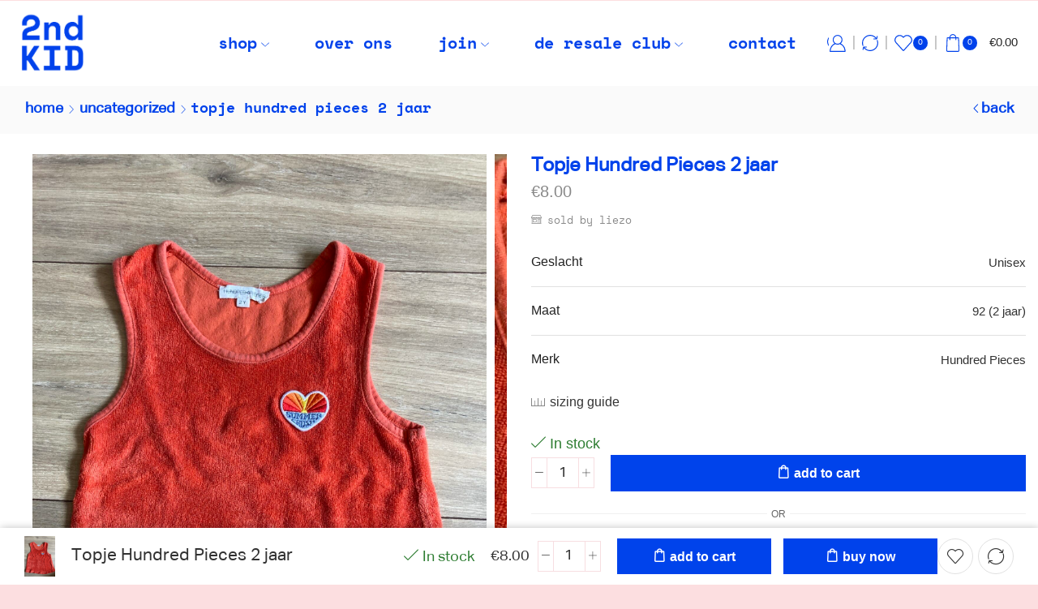

--- FILE ---
content_type: text/html; charset=UTF-8
request_url: https://secondkid.be/product/topje-hundred-pieces-2-jaar/
body_size: 41252
content:
<!DOCTYPE html>
<html dir="ltr" lang="dokan-lite-nl-NL" prefix="og: https://ogp.me/ns#" >
<head>
	<meta charset="UTF-8" />
	<meta name="viewport" content="width=device-width, initial-scale=1.0, maximum-scale=1.0, user-scalable=0"/>
	<title>Topje Hundred Pieces 2 jaar - SECOND KID</title>
	<style>img:is([sizes="auto" i], [sizes^="auto," i]) { contain-intrinsic-size: 3000px 1500px }</style>
	
		<!-- All in One SEO 4.9.3 - aioseo.com -->
	<meta name="robots" content="max-image-preview:large" />
	<link rel="canonical" href="https://secondkid.be/product/topje-hundred-pieces-2-jaar/" />
	<meta name="generator" content="All in One SEO (AIOSEO) 4.9.3" />
		<meta property="og:locale" content="en_US" />
		<meta property="og:site_name" content="SECOND KID - the place to shop secondhand children fashion" />
		<meta property="og:type" content="article" />
		<meta property="og:title" content="Topje Hundred Pieces 2 jaar - SECOND KID" />
		<meta property="og:url" content="https://secondkid.be/product/topje-hundred-pieces-2-jaar/" />
		<meta property="article:published_time" content="2021-05-17T10:03:10+00:00" />
		<meta property="article:modified_time" content="2023-07-05T13:21:25+00:00" />
		<meta name="twitter:card" content="summary_large_image" />
		<meta name="twitter:title" content="Topje Hundred Pieces 2 jaar - SECOND KID" />
		<script type="application/ld+json" class="aioseo-schema">
			{"@context":"https:\/\/schema.org","@graph":[{"@type":"BreadcrumbList","@id":"https:\/\/secondkid.be\/product\/topje-hundred-pieces-2-jaar\/#breadcrumblist","itemListElement":[{"@type":"ListItem","@id":"https:\/\/secondkid.be#listItem","position":1,"name":"Home","item":"https:\/\/secondkid.be","nextItem":{"@type":"ListItem","@id":"https:\/\/secondkid.be\/shop\/#listItem","name":"shop"}},{"@type":"ListItem","@id":"https:\/\/secondkid.be\/shop\/#listItem","position":2,"name":"shop","item":"https:\/\/secondkid.be\/shop\/","nextItem":{"@type":"ListItem","@id":"https:\/\/secondkid.be\/product-category\/uncategorized\/#listItem","name":"Uncategorized"},"previousItem":{"@type":"ListItem","@id":"https:\/\/secondkid.be#listItem","name":"Home"}},{"@type":"ListItem","@id":"https:\/\/secondkid.be\/product-category\/uncategorized\/#listItem","position":3,"name":"Uncategorized","item":"https:\/\/secondkid.be\/product-category\/uncategorized\/","nextItem":{"@type":"ListItem","@id":"https:\/\/secondkid.be\/product\/topje-hundred-pieces-2-jaar\/#listItem","name":"Topje Hundred Pieces 2 jaar"},"previousItem":{"@type":"ListItem","@id":"https:\/\/secondkid.be\/shop\/#listItem","name":"shop"}},{"@type":"ListItem","@id":"https:\/\/secondkid.be\/product\/topje-hundred-pieces-2-jaar\/#listItem","position":4,"name":"Topje Hundred Pieces 2 jaar","previousItem":{"@type":"ListItem","@id":"https:\/\/secondkid.be\/product-category\/uncategorized\/#listItem","name":"Uncategorized"}}]},{"@type":"ItemPage","@id":"https:\/\/secondkid.be\/product\/topje-hundred-pieces-2-jaar\/#itempage","url":"https:\/\/secondkid.be\/product\/topje-hundred-pieces-2-jaar\/","name":"Topje Hundred Pieces 2 jaar - SECOND KID","inLanguage":"dokan-lite-nl-NL","isPartOf":{"@id":"https:\/\/secondkid.be\/#website"},"breadcrumb":{"@id":"https:\/\/secondkid.be\/product\/topje-hundred-pieces-2-jaar\/#breadcrumblist"},"image":{"@type":"ImageObject","url":"https:\/\/secondkid.be\/wp-content\/uploads\/2021\/05\/1F1BC5CC-68BB-4E73-B7B6-1C8178447B5F-scaled.jpeg","@id":"https:\/\/secondkid.be\/product\/topje-hundred-pieces-2-jaar\/#mainImage","width":1920,"height":2560},"primaryImageOfPage":{"@id":"https:\/\/secondkid.be\/product\/topje-hundred-pieces-2-jaar\/#mainImage"},"datePublished":"2021-05-17T12:03:10+02:00","dateModified":"2023-07-05T15:21:25+02:00"},{"@type":"Organization","@id":"https:\/\/secondkid.be\/#organization","name":"SECOND KID","description":"the place to shop secondhand children fashion","url":"https:\/\/secondkid.be\/","logo":{"@type":"ImageObject","url":"https:\/\/86u.393.myftpupload.com\/wp-content\/uploads\/2023\/07\/Second-Kid-Logo.png","@id":"https:\/\/secondkid.be\/product\/topje-hundred-pieces-2-jaar\/#organizationLogo"},"image":{"@id":"https:\/\/secondkid.be\/product\/topje-hundred-pieces-2-jaar\/#organizationLogo"}},{"@type":"WebSite","@id":"https:\/\/secondkid.be\/#website","url":"https:\/\/secondkid.be\/","name":"SECOND KID","description":"the place to shop secondhand children fashion","inLanguage":"dokan-lite-nl-NL","publisher":{"@id":"https:\/\/secondkid.be\/#organization"}}]}
		</script>
		<!-- All in One SEO -->

<script id="cookieyes" type="text/javascript" src="https://cdn-cookieyes.com/client_data/504dd096b9d390dd88168e1b/script.js"></script><link rel="alternate" type="application/rss+xml" title="SECOND KID &raquo; Feed" href="https://secondkid.be/feed/" />
<link rel="alternate" type="application/rss+xml" title="SECOND KID &raquo; Comments Feed" href="https://secondkid.be/comments/feed/" />
<!-- <link rel='stylesheet' id='dashicons-css' href='https://secondkid.be/wp-includes/css/dashicons.min.css' type='text/css' media='all' /> -->
<!-- <link rel='stylesheet' id='stripe-main-styles-css' href='https://secondkid.be/wp-content/mu-plugins/vendor/godaddy/mwc-core/assets/css/stripe-settings.css' type='text/css' media='all' /> -->
<!-- <link rel='stylesheet' id='dokan-shipping-block-checkout-support-css' href='https://secondkid.be/wp-content/plugins/dokan-pro/assets/blocks/shipping/index.css' type='text/css' media='all' /> -->
<link rel="stylesheet" type="text/css" href="//secondkid.be/wp-content/cache/wpfc-minified/htijy/hcuvt.css" media="all"/>
<style id='classic-theme-styles-inline-css' type='text/css'>
/*! This file is auto-generated */
.wp-block-button__link{color:#fff;background-color:#32373c;border-radius:9999px;box-shadow:none;text-decoration:none;padding:calc(.667em + 2px) calc(1.333em + 2px);font-size:1.125em}.wp-block-file__button{background:#32373c;color:#fff;text-decoration:none}
</style>
<!-- <link rel='stylesheet' id='aioseo/css/src/vue/standalone/blocks/table-of-contents/global.scss-css' href='https://secondkid.be/wp-content/plugins/all-in-one-seo-pack/dist/Lite/assets/css/table-of-contents/global.e90f6d47.css' type='text/css' media='all' /> -->
<link rel="stylesheet" type="text/css" href="//secondkid.be/wp-content/cache/wpfc-minified/egzo61mg/hcuvt.css" media="all"/>
<style id='global-styles-inline-css' type='text/css'>
:root{--wp--preset--aspect-ratio--square: 1;--wp--preset--aspect-ratio--4-3: 4/3;--wp--preset--aspect-ratio--3-4: 3/4;--wp--preset--aspect-ratio--3-2: 3/2;--wp--preset--aspect-ratio--2-3: 2/3;--wp--preset--aspect-ratio--16-9: 16/9;--wp--preset--aspect-ratio--9-16: 9/16;--wp--preset--color--black: #000000;--wp--preset--color--cyan-bluish-gray: #abb8c3;--wp--preset--color--white: #ffffff;--wp--preset--color--pale-pink: #f78da7;--wp--preset--color--vivid-red: #cf2e2e;--wp--preset--color--luminous-vivid-orange: #ff6900;--wp--preset--color--luminous-vivid-amber: #fcb900;--wp--preset--color--light-green-cyan: #7bdcb5;--wp--preset--color--vivid-green-cyan: #00d084;--wp--preset--color--pale-cyan-blue: #8ed1fc;--wp--preset--color--vivid-cyan-blue: #0693e3;--wp--preset--color--vivid-purple: #9b51e0;--wp--preset--gradient--vivid-cyan-blue-to-vivid-purple: linear-gradient(135deg,rgba(6,147,227,1) 0%,rgb(155,81,224) 100%);--wp--preset--gradient--light-green-cyan-to-vivid-green-cyan: linear-gradient(135deg,rgb(122,220,180) 0%,rgb(0,208,130) 100%);--wp--preset--gradient--luminous-vivid-amber-to-luminous-vivid-orange: linear-gradient(135deg,rgba(252,185,0,1) 0%,rgba(255,105,0,1) 100%);--wp--preset--gradient--luminous-vivid-orange-to-vivid-red: linear-gradient(135deg,rgba(255,105,0,1) 0%,rgb(207,46,46) 100%);--wp--preset--gradient--very-light-gray-to-cyan-bluish-gray: linear-gradient(135deg,rgb(238,238,238) 0%,rgb(169,184,195) 100%);--wp--preset--gradient--cool-to-warm-spectrum: linear-gradient(135deg,rgb(74,234,220) 0%,rgb(151,120,209) 20%,rgb(207,42,186) 40%,rgb(238,44,130) 60%,rgb(251,105,98) 80%,rgb(254,248,76) 100%);--wp--preset--gradient--blush-light-purple: linear-gradient(135deg,rgb(255,206,236) 0%,rgb(152,150,240) 100%);--wp--preset--gradient--blush-bordeaux: linear-gradient(135deg,rgb(254,205,165) 0%,rgb(254,45,45) 50%,rgb(107,0,62) 100%);--wp--preset--gradient--luminous-dusk: linear-gradient(135deg,rgb(255,203,112) 0%,rgb(199,81,192) 50%,rgb(65,88,208) 100%);--wp--preset--gradient--pale-ocean: linear-gradient(135deg,rgb(255,245,203) 0%,rgb(182,227,212) 50%,rgb(51,167,181) 100%);--wp--preset--gradient--electric-grass: linear-gradient(135deg,rgb(202,248,128) 0%,rgb(113,206,126) 100%);--wp--preset--gradient--midnight: linear-gradient(135deg,rgb(2,3,129) 0%,rgb(40,116,252) 100%);--wp--preset--font-size--small: 13px;--wp--preset--font-size--medium: 20px;--wp--preset--font-size--large: 36px;--wp--preset--font-size--x-large: 42px;--wp--preset--spacing--20: 0.44rem;--wp--preset--spacing--30: 0.67rem;--wp--preset--spacing--40: 1rem;--wp--preset--spacing--50: 1.5rem;--wp--preset--spacing--60: 2.25rem;--wp--preset--spacing--70: 3.38rem;--wp--preset--spacing--80: 5.06rem;--wp--preset--shadow--natural: 6px 6px 9px rgba(0, 0, 0, 0.2);--wp--preset--shadow--deep: 12px 12px 50px rgba(0, 0, 0, 0.4);--wp--preset--shadow--sharp: 6px 6px 0px rgba(0, 0, 0, 0.2);--wp--preset--shadow--outlined: 6px 6px 0px -3px rgba(255, 255, 255, 1), 6px 6px rgba(0, 0, 0, 1);--wp--preset--shadow--crisp: 6px 6px 0px rgba(0, 0, 0, 1);}:where(.is-layout-flex){gap: 0.5em;}:where(.is-layout-grid){gap: 0.5em;}body .is-layout-flex{display: flex;}.is-layout-flex{flex-wrap: wrap;align-items: center;}.is-layout-flex > :is(*, div){margin: 0;}body .is-layout-grid{display: grid;}.is-layout-grid > :is(*, div){margin: 0;}:where(.wp-block-columns.is-layout-flex){gap: 2em;}:where(.wp-block-columns.is-layout-grid){gap: 2em;}:where(.wp-block-post-template.is-layout-flex){gap: 1.25em;}:where(.wp-block-post-template.is-layout-grid){gap: 1.25em;}.has-black-color{color: var(--wp--preset--color--black) !important;}.has-cyan-bluish-gray-color{color: var(--wp--preset--color--cyan-bluish-gray) !important;}.has-white-color{color: var(--wp--preset--color--white) !important;}.has-pale-pink-color{color: var(--wp--preset--color--pale-pink) !important;}.has-vivid-red-color{color: var(--wp--preset--color--vivid-red) !important;}.has-luminous-vivid-orange-color{color: var(--wp--preset--color--luminous-vivid-orange) !important;}.has-luminous-vivid-amber-color{color: var(--wp--preset--color--luminous-vivid-amber) !important;}.has-light-green-cyan-color{color: var(--wp--preset--color--light-green-cyan) !important;}.has-vivid-green-cyan-color{color: var(--wp--preset--color--vivid-green-cyan) !important;}.has-pale-cyan-blue-color{color: var(--wp--preset--color--pale-cyan-blue) !important;}.has-vivid-cyan-blue-color{color: var(--wp--preset--color--vivid-cyan-blue) !important;}.has-vivid-purple-color{color: var(--wp--preset--color--vivid-purple) !important;}.has-black-background-color{background-color: var(--wp--preset--color--black) !important;}.has-cyan-bluish-gray-background-color{background-color: var(--wp--preset--color--cyan-bluish-gray) !important;}.has-white-background-color{background-color: var(--wp--preset--color--white) !important;}.has-pale-pink-background-color{background-color: var(--wp--preset--color--pale-pink) !important;}.has-vivid-red-background-color{background-color: var(--wp--preset--color--vivid-red) !important;}.has-luminous-vivid-orange-background-color{background-color: var(--wp--preset--color--luminous-vivid-orange) !important;}.has-luminous-vivid-amber-background-color{background-color: var(--wp--preset--color--luminous-vivid-amber) !important;}.has-light-green-cyan-background-color{background-color: var(--wp--preset--color--light-green-cyan) !important;}.has-vivid-green-cyan-background-color{background-color: var(--wp--preset--color--vivid-green-cyan) !important;}.has-pale-cyan-blue-background-color{background-color: var(--wp--preset--color--pale-cyan-blue) !important;}.has-vivid-cyan-blue-background-color{background-color: var(--wp--preset--color--vivid-cyan-blue) !important;}.has-vivid-purple-background-color{background-color: var(--wp--preset--color--vivid-purple) !important;}.has-black-border-color{border-color: var(--wp--preset--color--black) !important;}.has-cyan-bluish-gray-border-color{border-color: var(--wp--preset--color--cyan-bluish-gray) !important;}.has-white-border-color{border-color: var(--wp--preset--color--white) !important;}.has-pale-pink-border-color{border-color: var(--wp--preset--color--pale-pink) !important;}.has-vivid-red-border-color{border-color: var(--wp--preset--color--vivid-red) !important;}.has-luminous-vivid-orange-border-color{border-color: var(--wp--preset--color--luminous-vivid-orange) !important;}.has-luminous-vivid-amber-border-color{border-color: var(--wp--preset--color--luminous-vivid-amber) !important;}.has-light-green-cyan-border-color{border-color: var(--wp--preset--color--light-green-cyan) !important;}.has-vivid-green-cyan-border-color{border-color: var(--wp--preset--color--vivid-green-cyan) !important;}.has-pale-cyan-blue-border-color{border-color: var(--wp--preset--color--pale-cyan-blue) !important;}.has-vivid-cyan-blue-border-color{border-color: var(--wp--preset--color--vivid-cyan-blue) !important;}.has-vivid-purple-border-color{border-color: var(--wp--preset--color--vivid-purple) !important;}.has-vivid-cyan-blue-to-vivid-purple-gradient-background{background: var(--wp--preset--gradient--vivid-cyan-blue-to-vivid-purple) !important;}.has-light-green-cyan-to-vivid-green-cyan-gradient-background{background: var(--wp--preset--gradient--light-green-cyan-to-vivid-green-cyan) !important;}.has-luminous-vivid-amber-to-luminous-vivid-orange-gradient-background{background: var(--wp--preset--gradient--luminous-vivid-amber-to-luminous-vivid-orange) !important;}.has-luminous-vivid-orange-to-vivid-red-gradient-background{background: var(--wp--preset--gradient--luminous-vivid-orange-to-vivid-red) !important;}.has-very-light-gray-to-cyan-bluish-gray-gradient-background{background: var(--wp--preset--gradient--very-light-gray-to-cyan-bluish-gray) !important;}.has-cool-to-warm-spectrum-gradient-background{background: var(--wp--preset--gradient--cool-to-warm-spectrum) !important;}.has-blush-light-purple-gradient-background{background: var(--wp--preset--gradient--blush-light-purple) !important;}.has-blush-bordeaux-gradient-background{background: var(--wp--preset--gradient--blush-bordeaux) !important;}.has-luminous-dusk-gradient-background{background: var(--wp--preset--gradient--luminous-dusk) !important;}.has-pale-ocean-gradient-background{background: var(--wp--preset--gradient--pale-ocean) !important;}.has-electric-grass-gradient-background{background: var(--wp--preset--gradient--electric-grass) !important;}.has-midnight-gradient-background{background: var(--wp--preset--gradient--midnight) !important;}.has-small-font-size{font-size: var(--wp--preset--font-size--small) !important;}.has-medium-font-size{font-size: var(--wp--preset--font-size--medium) !important;}.has-large-font-size{font-size: var(--wp--preset--font-size--large) !important;}.has-x-large-font-size{font-size: var(--wp--preset--font-size--x-large) !important;}
:where(.wp-block-post-template.is-layout-flex){gap: 1.25em;}:where(.wp-block-post-template.is-layout-grid){gap: 1.25em;}
:where(.wp-block-columns.is-layout-flex){gap: 2em;}:where(.wp-block-columns.is-layout-grid){gap: 2em;}
:root :where(.wp-block-pullquote){font-size: 1.5em;line-height: 1.6;}
</style>
<!-- <link rel='stylesheet' id='contact-form-7-css' href='https://secondkid.be/wp-content/plugins/contact-form-7/includes/css/styles.css' type='text/css' media='all' /> -->
<link rel="stylesheet" type="text/css" href="//secondkid.be/wp-content/cache/wpfc-minified/g26rlnlq/hcuvt.css" media="all"/>
<style id='contact-form-7-inline-css' type='text/css'>
.wpcf7 .wpcf7-recaptcha iframe {margin-bottom: 0;}.wpcf7 .wpcf7-recaptcha[data-align="center"] > div {margin: 0 auto;}.wpcf7 .wpcf7-recaptcha[data-align="right"] > div {margin: 0 0 0 auto;}
</style>
<style id='woocommerce-inline-inline-css' type='text/css'>
.woocommerce form .form-row .required { visibility: visible; }
</style>
<!-- <link rel='stylesheet' id='dokan-store-support-styles-css' href='https://secondkid.be/wp-content/plugins/dokan-pro/modules/store-support/assets/css/style.css' type='text/css' media='all' /> -->
<!-- <link rel='stylesheet' id='wp-components-css' href='https://secondkid.be/wp-includes/css/dist/components/style.min.css' type='text/css' media='all' /> -->
<!-- <link rel='stylesheet' id='godaddy-styles-css' href='https://secondkid.be/wp-content/mu-plugins/vendor/wpex/godaddy-launch/includes/Dependencies/GoDaddy/Styles/build/latest.css' type='text/css' media='all' /> -->
<!-- <link rel='stylesheet' id='dokan-style-css' href='https://secondkid.be/wp-content/plugins/dokan-lite/assets/css/style.css' type='text/css' media='all' /> -->
<!-- <link rel='stylesheet' id='dokan-modal-css' href='https://secondkid.be/wp-content/plugins/dokan-lite/assets/vendors/izimodal/iziModal.min.css' type='text/css' media='all' /> -->
<!-- <link rel='stylesheet' id='dokan-fontawesome-css' href='https://secondkid.be/wp-content/plugins/dokan-lite/assets/vendors/font-awesome/css/font-awesome.min.css' type='text/css' media='all' /> -->
<!-- <link rel='stylesheet' id='dokan-select2-css-css' href='https://secondkid.be/wp-content/plugins/dokan-lite/assets/vendors/select2/select2.css' type='text/css' media='all' /> -->
<!-- <link rel='stylesheet' id='etheme-parent-style-css' href='https://secondkid.be/wp-content/themes/xstore/xstore.css' type='text/css' media='all' /> -->
<!-- <link rel='stylesheet' id='etheme-general-all-style-css' href='https://secondkid.be/wp-content/themes/xstore/css/general-all.css' type='text/css' media='all' /> -->
<!-- <link rel='stylesheet' id='elementor-frontend-css' href='https://secondkid.be/wp-content/uploads/elementor/css/custom-frontend.min.css' type='text/css' media='all' /> -->
<!-- <link rel='stylesheet' id='etheme-elementor-all-widgets-style-css' href='https://secondkid.be/wp-content/themes/xstore/css/elementor-all-widgets.css' type='text/css' media='all' /> -->
<!-- <link rel='stylesheet' id='etheme-dokan-style-css' href='https://secondkid.be/wp-content/themes/xstore/css/dokan.css' type='text/css' media='all' /> -->
<!-- <link rel='stylesheet' id='etheme-woocommerce-all-style-css' href='https://secondkid.be/wp-content/themes/xstore/css/woocommerce-all.css' type='text/css' media='all' /> -->
<link rel="stylesheet" type="text/css" href="//secondkid.be/wp-content/cache/wpfc-minified/1ekj0oxv/hcuvt.css" media="all"/>
<style id='xstore-icons-font-inline-css' type='text/css'>
@font-face {
				  font-family: 'xstore-icons';
				  src:
				    url('https://secondkid.be/wp-content/themes/xstore/fonts/xstore-icons-light.ttf') format('truetype'),
				    url('https://secondkid.be/wp-content/themes/xstore/fonts/xstore-icons-light.woff2') format('woff2'),
				    url('https://secondkid.be/wp-content/themes/xstore/fonts/xstore-icons-light.woff') format('woff'),
				    url('https://secondkid.be/wp-content/themes/xstore/fonts/xstore-icons-light.svg#xstore-icons') format('svg');
				  font-weight: normal;
				  font-style: normal;
				  font-display: swap;
				}
</style>
<!-- <link rel='stylesheet' id='etheme-header-menu-css' href='https://secondkid.be/wp-content/themes/xstore/css/modules/layout/header/parts/menu.css' type='text/css' media='all' /> -->
<!-- <link rel='stylesheet' id='etheme-product-view-default-css' href='https://secondkid.be/wp-content/themes/xstore/css/modules/woocommerce/product-hovers/product-view-default.css' type='text/css' media='all' /> -->
<!-- <link rel='stylesheet' id='etheme-portfolio-css' href='https://secondkid.be/wp-content/themes/xstore/css/portfolio.css' type='text/css' media='all' /> -->
<!-- <link rel='stylesheet' id='xstore-kirki-styles-css' href='https://secondkid.be/wp-content/uploads/xstore/kirki-styles.css' type='text/css' media='all' /> -->
<!-- <link rel='stylesheet' id='child-style-css' href='https://secondkid.be/wp-content/themes/xstore-child/style.css' type='text/css' media='all' /> -->
<link rel="stylesheet" type="text/css" href="//secondkid.be/wp-content/cache/wpfc-minified/quuwjc16/hcuvt.css" media="all"/>
<script type="text/template" id="tmpl-variation-template">
	<div class="woocommerce-variation-description">{{{ data.variation.variation_description }}}</div>
	<div class="woocommerce-variation-price">{{{ data.variation.price_html }}}</div>
	<div class="woocommerce-variation-availability">{{{ data.variation.availability_html }}}</div>
</script>
<script type="text/template" id="tmpl-unavailable-variation-template">
	<p role="alert">Sorry, this product is unavailable. Please choose a different combination.</p>
</script>
<script src='//secondkid.be/wp-content/cache/wpfc-minified/kmwuokiq/hcuvt.js' type="text/javascript"></script>
<!-- <script type="text/javascript" src="https://secondkid.be/wp-includes/js/jquery/jquery.min.js" id="jquery-core-js"></script> -->
<!-- <script type="text/javascript" src="https://secondkid.be/wp-includes/js/jquery/jquery-migrate.min.js" id="jquery-migrate-js"></script> -->
<!-- <script type="text/javascript" src="https://secondkid.be/wp-includes/js/dist/hooks.min.js" id="wp-hooks-js"></script> -->
<!-- <script type="text/javascript" src="https://secondkid.be/wp-includes/js/dist/i18n.min.js" id="wp-i18n-js"></script> -->
<script type="text/javascript" id="wp-i18n-js-after">
/* <![CDATA[ */
wp.i18n.setLocaleData( { 'text direction\u0004ltr': [ 'ltr' ] } );
/* ]]> */
</script>
<script src='//secondkid.be/wp-content/cache/wpfc-minified/kbj85qyz/hcuvt.js' type="text/javascript"></script>
<!-- <script type="text/javascript" src="https://secondkid.be/wp-content/plugins/dokan-lite/assets/vendors/izimodal/iziModal.min.js" id="dokan-modal-js"></script> -->
<!-- <script type="text/javascript" src="https://secondkid.be/wp-content/plugins/dokan-lite/assets/vendors/sweetalert2/sweetalert2.all.min.js" id="dokan-sweetalert2-js"></script> -->
<!-- <script type="text/javascript" src="https://secondkid.be/wp-includes/js/dist/vendor/moment.min.js" id="moment-js"></script> -->
<script type="text/javascript" id="moment-js-after">
/* <![CDATA[ */
moment.updateLocale( 'dokan-lite-nl_NL', {"months":["January","February","March","April","May","June","July","August","September","October","November","December"],"monthsShort":["Jan","Feb","Mar","Apr","May","Jun","Jul","Aug","Sep","Oct","Nov","Dec"],"weekdays":["Sunday","Monday","Tuesday","Wednesday","Thursday","Friday","Saturday"],"weekdaysShort":["Sun","Mon","Tue","Wed","Thu","Fri","Sat"],"week":{"dow":1},"longDateFormat":{"LT":"g:i a","LTS":null,"L":null,"LL":"F j, Y","LLL":"F j, Y g:i a","LLLL":null}} );
/* ]]> */
</script>
<script type="text/javascript" id="dokan-util-helper-js-extra">
/* <![CDATA[ */
var dokan_helper = {"i18n_date_format":"F j, Y","i18n_time_format":"g:i a","week_starts_day":"1","reverse_withdrawal":{"enabled":false},"timepicker_locale":{"am":"am","pm":"pm","AM":"AM","PM":"PM","hr":"hr","hrs":"hrs","mins":"mins"},"daterange_picker_local":{"toLabel":"To","firstDay":1,"fromLabel":"From","separator":" - ","weekLabel":"W","applyLabel":"Apply","cancelLabel":"Clear","customRangeLabel":"Custom","daysOfWeek":["Su","Mo","Tu","We","Th","Fr","Sa"],"monthNames":["January","February","March","April","May","June","July","August","September","October","November","December"]},"sweetalert_local":{"cancelButtonText":"Cancel","closeButtonText":"Close","confirmButtonText":"OK","denyButtonText":"No","closeButtonAriaLabel":"Close this dialog"}};
var dokan = {"ajaxurl":"https:\/\/secondkid.be\/wp-admin\/admin-ajax.php","nonce":"12756a246c","order_nonce":"1f093b983b","product_edit_nonce":"76e1311201","ajax_loader":"https:\/\/secondkid.be\/wp-content\/plugins\/dokan-lite\/assets\/images\/ajax-loader.gif","seller":{"available":"Available","notAvailable":"Not Available"},"delete_confirm":"Are you sure?","wrong_message":"Something went wrong. Please try again.","vendor_percentage":"","commission_type":"","rounding_precision":"6","mon_decimal_point":".","currency_format_num_decimals":"2","currency_format_symbol":"\u20ac","currency_format_decimal_sep":".","currency_format_thousand_sep":",","currency_format":"%s%v","round_at_subtotal":"no","product_types":{"simple":"Simple","variable":"Variable","external":"External\/Affiliate product","grouped":"Group Product"},"loading_img":"https:\/\/secondkid.be\/wp-content\/plugins\/dokan-lite\/assets\/images\/loading.gif","store_product_search_nonce":"548a10c803","i18n_download_permission":"Are you sure you want to revoke access to this download?","i18n_download_access":"Could not grant access - the user may already have permission for this file or billing email is not set. Ensure the billing email is set, and the order has been saved.","maximum_tags_select_length":"-1","modal_header_color":"#FFFFFF","i18n_location_name":"Please provide a location name!","i18n_location_state":"Please provide","i18n_country_name":"Please provide a country!","i18n_invalid":"Failed! Somthing went wrong","i18n_chat_message":"Facebook SDK is not found, or blocked by the browser. Can not initialize the chat.","i18n_sms_code":"Insert SMS code","i18n_gravater":"Upload a Photo","i18n_phone_number":"Insert Phone No.","dokan_pro_i18n":{"dokan":{"domain":"dokan","locale_data":{"dokan":{"":{"domain":"dokan","lang":"dokan-lite-nl_NL"}}}}},"i18n_choose_featured_img":"Upload featured image","i18n_choose_file":"Choose a file","i18n_choose_gallery":"Add Images to Product Gallery","i18n_choose_featured_img_btn_text":"Set featured image","i18n_choose_file_btn_text":"Insert file URL","i18n_choose_gallery_btn_text":"Add to gallery","duplicates_attribute_messg":"Sorry, this attribute option already exists, Try a different one.","variation_unset_warning":"Warning! This product will not have any variations if this option is not checked.","new_attribute_prompt":"Enter a name for the new attribute term:","remove_attribute":"Remove this attribute?","dokan_placeholder_img_src":"https:\/\/secondkid.be\/wp-content\/uploads\/2023\/10\/nopic_2-product-picture.jpg","add_variation_nonce":"05ca6bff5b","link_variation_nonce":"fe91599d3a","delete_variations_nonce":"43bb1790c9","load_variations_nonce":"184a4828f1","save_variations_nonce":"0ebf2fc9ce","bulk_edit_variations_nonce":"ed2e9cb17e","i18n_link_all_variations":"Are you sure you want to link all variations? This will create a new variation for each and every possible combination of variation attributes (max 50 per run).","i18n_enter_a_value":"Enter a value","i18n_enter_menu_order":"Variation menu order (determines position in the list of variations)","i18n_enter_a_value_fixed_or_percent":"Enter a value (fixed or %)","i18n_delete_all_variations":"Are you sure you want to delete all variations? This cannot be undone.","i18n_last_warning":"Last warning, are you sure?","i18n_choose_image":"Choose an image","i18n_set_image":"Set variation image","i18n_variation_added":"variation added","i18n_variations_added":"variations added","i18n_no_variations_added":"No variations added","i18n_remove_variation":"Are you sure you want to remove this variation?","i18n_scheduled_sale_start":"Sale start date (YYYY-MM-DD format or leave blank)","i18n_scheduled_sale_end":"Sale end date (YYYY-MM-DD format or leave blank)","i18n_edited_variations":"Save changes before changing page?","i18n_variation_count_single":"%qty% variation","i18n_variation_count_plural":"%qty% variations","i18n_no_result_found":"No Result Found","i18n_sales_price_error":"Please insert value less than the regular price!","i18n_decimal_error":"Please enter with one decimal point (.) without thousand separators.","i18n_mon_decimal_error":"Please enter with one monetary decimal point (.) without thousand separators and currency symbols.","i18n_country_iso_error":"Please enter in country code with two capital letters.","i18n_sale_less_than_regular_error":"Please enter in a value less than the regular price.","i18n_delete_product_notice":"This product has produced sales and may be linked to existing orders. Are you sure you want to delete it?","i18n_remove_personal_data_notice":"This action cannot be reversed. Are you sure you wish to erase personal data from the selected orders?","decimal_point":".","variations_per_page":"10","store_banner_dimension":{"width":425,"height":200,"flex-width":true,"flex-height":true},"selectAndCrop":"Select and Crop","chooseImage":"Choose Image","product_title_required":"Product title is required","product_category_required":"Product category is required","product_created_response":"Product created successfully","search_products_nonce":"cc3d574e6c","search_products_tags_nonce":"1be4a9c58a","search_products_brands_nonce":"15e20fa863","search_customer_nonce":"addaf27d1f","i18n_matches_1":"One result is available, press enter to select it.","i18n_matches_n":"%qty% results are available, use up and down arrow keys to navigate.","i18n_no_matches":"No matches found","i18n_ajax_error":"Loading failed","i18n_input_too_short_1":"Please enter 1 or more characters","i18n_input_too_short_n":"Please enter %qty% or more characters","i18n_input_too_long_1":"Please delete 1 character","i18n_input_too_long_n":"Please delete %qty% characters","i18n_selection_too_long_1":"You can only select 1 item","i18n_selection_too_long_n":"You can only select %qty% items","i18n_load_more":"Loading more results\u2026","i18n_searching":"Searching\u2026","i18n_calculating":"Calculating","i18n_ok_text":"OK","i18n_cancel_text":"Cancel","i18n_attribute_label":"Attribute Name","i18n_date_format":"F j, Y","dokan_banner_added_alert_msg":"Are you sure? You have uploaded banner but didn't click the Update Settings button!","update_settings":"Update Settings","search_downloadable_products_nonce":"fe7f34eda6","search_downloadable_products_placeholder":"Please enter 3 or more characters","product_vendors_can_create_tags":"off","product_inline_edit_nonce":"f63a4ee40f","is_vendor_enabled":"","not_enable_message":"Error! Your account is not enabled for selling, please contact the admin","all_categories":"All Categories","rest":{"root":"https:\/\/secondkid.be\/wp-json\/","nonce":"f7d77de6f5","version":"dokan\/v1"},"api":null,"libs":[],"routeComponents":{"default":null},"routes":[],"urls":{"assetsUrl":"https:\/\/secondkid.be\/wp-content\/plugins\/dokan-lite\/assets","dashboardUrl":"https:\/\/secondkid.be\/dashboard\/?path=%2Fanalytics%2FOverview","storeUrl":""},"mark_received":{"nonce":"f1cb483744","status_label":"Received","confirmation_msg":"Do you want to mark this order as received?","complete_status_label":"Complete"}};
/* ]]> */
</script>
<script src='//secondkid.be/wp-content/cache/wpfc-minified/7n97tpei/hcuvt.js' type="text/javascript"></script>
<!-- <script type="text/javascript" src="https://secondkid.be/wp-content/plugins/dokan-lite/assets/js/helper.js" id="dokan-util-helper-js"></script> -->
<!-- <script type="text/javascript" src="https://secondkid.be/wp-content/plugins/woocommerce/assets/js/jquery-blockui/jquery.blockUI.min.js" id="wc-jquery-blockui-js" defer="defer" data-wp-strategy="defer"></script> -->
<script type="text/javascript" id="wc-add-to-cart-js-extra">
/* <![CDATA[ */
var wc_add_to_cart_params = {"ajax_url":"\/wp-admin\/admin-ajax.php","wc_ajax_url":"\/?wc-ajax=%%endpoint%%","i18n_view_cart":"View cart","cart_url":"https:\/\/secondkid.be\/cart\/","is_cart":"","cart_redirect_after_add":"no"};
/* ]]> */
</script>
<script src='//secondkid.be/wp-content/cache/wpfc-minified/du9ftctx/hcuvt.js' type="text/javascript"></script>
<!-- <script type="text/javascript" src="https://secondkid.be/wp-content/plugins/woocommerce/assets/js/frontend/add-to-cart.min.js" id="wc-add-to-cart-js" defer="defer" data-wp-strategy="defer"></script> -->
<!-- <script type="text/javascript" src="https://secondkid.be/wp-content/plugins/woocommerce/assets/js/zoom/jquery.zoom.min.js" id="wc-zoom-js" defer="defer" data-wp-strategy="defer"></script> -->
<script type="text/javascript" id="wc-single-product-js-extra">
/* <![CDATA[ */
var wc_single_product_params = {"i18n_required_rating_text":"Please select a rating","i18n_rating_options":["1 of 5 stars","2 of 5 stars","3 of 5 stars","4 of 5 stars","5 of 5 stars"],"i18n_product_gallery_trigger_text":"View full-screen image gallery","review_rating_required":"no","flexslider":{"rtl":false,"animation":"slide","smoothHeight":true,"directionNav":false,"controlNav":"thumbnails","slideshow":false,"animationSpeed":500,"animationLoop":false,"allowOneSlide":false},"zoom_enabled":"1","zoom_options":[],"photoswipe_enabled":"","photoswipe_options":{"shareEl":false,"closeOnScroll":false,"history":false,"hideAnimationDuration":0,"showAnimationDuration":0},"flexslider_enabled":""};
/* ]]> */
</script>
<script src='//secondkid.be/wp-content/cache/wpfc-minified/mm09x4nk/hcuvt.js' type="text/javascript"></script>
<!-- <script type="text/javascript" src="https://secondkid.be/wp-content/plugins/woocommerce/assets/js/frontend/single-product.min.js" id="wc-single-product-js" defer="defer" data-wp-strategy="defer"></script> -->
<!-- <script type="text/javascript" src="https://secondkid.be/wp-content/plugins/woocommerce/assets/js/js-cookie/js.cookie.min.js" id="wc-js-cookie-js" data-wp-strategy="defer"></script> -->
<script type="text/javascript" id="woocommerce-js-extra">
/* <![CDATA[ */
var woocommerce_params = {"ajax_url":"\/wp-admin\/admin-ajax.php","wc_ajax_url":"\/?wc-ajax=%%endpoint%%","i18n_password_show":"Show password","i18n_password_hide":"Hide password"};
/* ]]> */
</script>
<script src='//secondkid.be/wp-content/cache/wpfc-minified/5garthh/hcuvt.js' type="text/javascript"></script>
<!-- <script type="text/javascript" src="https://secondkid.be/wp-content/plugins/woocommerce/assets/js/frontend/woocommerce.min.js" id="woocommerce-js" defer="defer" data-wp-strategy="defer"></script> -->
<!--[if lt IE 8]>
<script type="text/javascript" src="https://secondkid.be/wp-includes/js/json2.min.js" id="json2-js"></script>
<![endif]-->
<script src='//secondkid.be/wp-content/cache/wpfc-minified/7srv4a/hcuvt.js' type="text/javascript"></script>
<!-- <script type="text/javascript" src="https://secondkid.be/wp-includes/js/underscore.min.js" id="underscore-js"></script> -->
<script type="text/javascript" id="wp-util-js-extra">
/* <![CDATA[ */
var _wpUtilSettings = {"ajax":{"url":"\/wp-admin\/admin-ajax.php"}};
/* ]]> */
</script>
<script src='//secondkid.be/wp-content/cache/wpfc-minified/4rn2i5o/hcuvt.js' type="text/javascript"></script>
<!-- <script type="text/javascript" src="https://secondkid.be/wp-includes/js/wp-util.min.js" id="wp-util-js"></script> -->
<script type="text/javascript" id="wc-add-to-cart-variation-js-extra">
/* <![CDATA[ */
var wc_add_to_cart_variation_params = {"wc_ajax_url":"\/?wc-ajax=%%endpoint%%","i18n_no_matching_variations_text":"Sorry, no products matched your selection. Please choose a different combination.","i18n_make_a_selection_text":"Please select some product options before adding this product to your cart.","i18n_unavailable_text":"Sorry, this product is unavailable. Please choose a different combination.","i18n_reset_alert_text":"Your selection has been reset. Please select some product options before adding this product to your cart."};
/* ]]> */
</script>
<script src='//secondkid.be/wp-content/cache/wpfc-minified/efwtn5es/hcuvt.js' type="text/javascript"></script>
<!-- <script type="text/javascript" src="https://secondkid.be/wp-content/plugins/woocommerce/assets/js/frontend/add-to-cart-variation.min.js" id="wc-add-to-cart-variation-js" defer="defer" data-wp-strategy="defer"></script> -->
<link rel="https://api.w.org/" href="https://secondkid.be/wp-json/" /><link rel="alternate" title="JSON" type="application/json" href="https://secondkid.be/wp-json/wp/v2/product/29685" /><link rel="EditURI" type="application/rsd+xml" title="RSD" href="https://secondkid.be/xmlrpc.php?rsd" />
<meta name="generator" content="WordPress 6.8.3" />
<meta name="generator" content="WooCommerce 10.4.3" />
<link rel='shortlink' href='https://secondkid.be/?p=29685' />
<link rel="alternate" title="oEmbed (JSON)" type="application/json+oembed" href="https://secondkid.be/wp-json/oembed/1.0/embed?url=https%3A%2F%2Fsecondkid.be%2Fproduct%2Ftopje-hundred-pieces-2-jaar%2F" />
<link rel="alternate" title="oEmbed (XML)" type="text/xml+oembed" href="https://secondkid.be/wp-json/oembed/1.0/embed?url=https%3A%2F%2Fsecondkid.be%2Fproduct%2Ftopje-hundred-pieces-2-jaar%2F&#038;format=xml" />
<style id="dokan-layout-inline-css">:root {--dokan-button-text-color: #0042eb;--dokan-button-secondary-text-color: #FFFFFF;--dokan-button-tertiary-text-color: #FFFFFF;--dokan-button-hover-text-color: #FFFFFF;--dokan-button-secondary-hover-text-color: #FFFFFF;--dokan-button-tertiary-hover-text-color: #FFFFFF;--dokan-button-background-color: #FFFFFF;--dokan-button-secondary-background-color: #0042eb;--dokan-button-tertiary-background-color: transparent;--dokan-button-hover-background-color: #0042eb;--dokan-button-secondary-hover-background-color: #CFCFCF;--dokan-button-tertiary-hover-background-color: #CFCFCF;--dokan-button-border-color: #0042eb;--dokan-button-secondary-border-color: #0042eb;--dokan-button-tertiary-border-color: transparent;--dokan-button-hover-border-color: #0042eb;--dokan-button-secondary-hover-border-color: #0042eb;--dokan-button-tertiary-hover-border-color: #CFCFCF;--dokan-sidebar-text-color: #FFFFFF;--dokan-sidebar-hover-text-color: #FFFFFF;--dokan-sidebar-background-color: #0042eb;--dokan-sidebar-hover-background-color: #81A3F9;--dokan-link-color: #FFFFFF;--dokan-link-hover-color: #0042eb;}</style>        <style>
            .dokan-dashboard-wrap .dokan-form-group #insert-media-button,
            input[type="submit"].dokan-btn-theme, a.dokan-btn-theme, .dokan-btn-theme {
                color: #0042eb !important;
                background-color: #FFFFFF !important;
                border-color: #0042eb !important;
            }

            .dokan-btn-theme.active,
            .dokan-dashboard-wrap .button,
            .dokan-dashboard-wrap .button-link,
            .open .dropdown-toggle.dokan-btn-theme,
            .open .dropdown-togglea.dokan-btn-theme,
            input[type="submit"].dokan-btn-theme:hover,
            input[type="submit"].dokan-btn-theme:focus,
            input[type="submit"].dokan-btn-theme:active,
            a.dokan-btn-theme:hover, .dokan-btn-theme:hover,
            a.dokan-btn-theme:focus, .dokan-btn-theme:focus,
            a.dokan-btn-theme:active, .dokan-btn-theme:active,
            .dokan-geo-filters-column .dokan-geo-product-search-btn,
            .open .dropdown-toggleinput[type="submit"].dokan-btn-theme,
            .dokan-dashboard-wrap .dokan-subscription-content .pack_price,
            .dokan-dashboard-wrap .dokan-dashboard-content .wpo_wcpdf:hover,
            .dashboard-content-area .woocommerce-importer .wc-actions a.button,
            .dokan-dashboard-wrap .dokan-form-group #insert-media-button:hover,
            input[type="submit"].dokan-btn-theme.active, a.dokan-btn-theme.active,
            .dokan-dashboard-wrap .dokan-modal-content .modal-footer .inner button,
            .dashboard-content-area .woocommerce-importer .wc-actions button.button-next,
            .wc-setup .wc-setup-content .checkbox input[type=checkbox]:checked + label::before,
            .dokan-dashboard-wrap .dokan-dashboard-content .dokan-btn:not(.disconnect, .wc-pao-remove-option, .dokan-btn-success):hover,
            .dokan-dashboard-wrap .dokan-dashboard-content .dokan-btn:not(.disconnect, .wc-pao-remove-option, .dokan-btn-success):focus,
            .dokan-dashboard-wrap .dokan-dashboard-content #delivery-time-calendar .fc-button-primary:not(.fc-button-active):not(:disabled):hover {
                color: #FFFFFF !important;
                border-color: #0042eb !important;
                background-color: #0042eb !important;
            }

            .dokan-dashboard-wrap .dokan-dashboard-content .active-title,
            #dokan-store-listing-filter-wrap .right .toggle-view .active,
            .dokan-dashboard-wrap .dokan-settings-area .dokan-page-help p a,
            .dokan-dashboard-wrap .dokan-dashboard-header .entry-title small a,
            .dokan-dashboard-wrap .dokan-settings-area .dokan-ajax-response + a,
            .dokan-dashboard-wrap .dokan-settings-area .dokan-pa-all-addons div a,
            .dokan-dashboard-wrap .dokan-subscription-content .seller_subs_info p span,
            .dokan-table.product-listing-table .product-advertisement-th i.fa-stack-2x,
            .dokan-dashboard-wrap .dokan-stuffs-content .entry-title span.dokan-right a,
            .dokan-dashboard-wrap .dokan-settings-area #dokan-shipping-zone .router-link-active,
            .dokan-dashboard-wrap .dokan-settings-area .dokan-ajax-response ~ .dokan-text-left p a,
            .dokan-dashboard-wrap .dokan-settings-area .dokan-pa-create-addons .back-to-addon-lists-btn,
            .dokan-dashboard-wrap .dokan-withdraw-content .dokan-panel-inner-container .dokan-w8 strong a,
            .dokan-dashboard-wrap .dokan-settings-area #dokan-shipping-zone .dokan-form-group .limit-location-link,
            .dokan-dashboard-wrap .dashboard-content-area .woocommerce-importer .woocommerce-importer-done::before,
            .dokan-dashboard-wrap .dokan-dashboard-content .dokan-analytics-vendor-earning-section .vendor-earning,
            .product-edit-new-container .dokan-proudct-advertisement .dokan-section-heading h2 span.fa-stack i.fa-stack-2x {
                color: #FFFFFF !important;
            }

            .dokan-dashboard .dokan-dash-sidebar,
            .wc-setup .wc-setup-steps li.done::before,
            .dokan-dashboard .dokan-dash-sidebar ul.dokan-dashboard-menu,
            .dokan-dashboard-wrap #customer-info-container .info-field .icon,
            .dokan-dashboard-wrap .dashboard-widget .dokan-dashboard-announce-unread,
            .dokan-dashboard-wrap .dokan-dashboard-content #vendor-own-coupon .code:hover {
                background-color: #0042eb !important;
            }

            .dokan-dashboard .dokan-dash-sidebar ul.dokan-dashboard-menu li a,
            .dokan-dashboard .dokan-dash-sidebar ul.dokan-dashboard-menu li.active a,
            .dokan-dashboard .dokan-dash-sidebar ul.dokan-dashboard-menu li a:hover {
                color: #FFFFFF !important;
            }

            .dokan-dashboard .dokan-dash-sidebar ul.dokan-dashboard-menu li a:hover,
            .dokan-dashboard .dokan-dash-sidebar ul.dokan-dashboard-menu li.active a {
                color: #FFFFFF !important;
            }

            .dokan-dashboard .dokan-dash-sidebar ul.dokan-dashboard-menu li.active,
            .dokan-dashboard .dokan-dash-sidebar ul.dokan-dashboard-menu li:hover,
            .dokan-dashboard .dokan-dash-sidebar ul.dokan-dashboard-menu li.active,
            .dokan-dashboard .dokan-dash-sidebar ul.dokan-dashboard-menu li.dokan-common-links a:hover {
                background-color: #81A3F9 !important;
            }

            .dokan-dashboard .dokan-dash-sidebar ul.dokan-dashboard-menu ul.navigation-submenu,
            .dokan-dashboard .dokan-dash-sidebar ul.dokan-dashboard-menu li ul.navigation-submenu li {
                background: #0042ebed !important;
            }

            .dokan-dashboard .dokan-dash-sidebar ul.dokan-dashboard-menu ul.navigation-submenu li a {
                color: #FFFFFF !important;
            }

            .dokan-dashboard .dokan-dash-sidebar ul.dokan-dashboard-menu ul.navigation-submenu li:hover a {
                font-weight: 800 !important;
            }

            .dokan-dashboard .dokan-dash-sidebar ul.dokan-dashboard-menu ul.navigation-submenu li a:focus {
                outline: none !important;
                background: none !important;
            }

            .dokan-dashboard .dokan-dash-sidebar ul.dokan-dashboard-menu li.active ul.navigation-submenu {
                border-bottom: 0.5px solid #81A3F9 !important;
            }

            .dokan-dashboard .dokan-dash-sidebar ul.dokan-dashboard-menu li:hover:not(.active) ul.navigation-submenu {
                background: #0042ebed !important;
            }

            .dokan-dashboard .dokan-dash-sidebar ul.dokan-dashboard-menu li:hover:not(.active).has-submenu:after {
                border-color: transparent #0042ebed transparent transparent;
                border-left-color: #0042ebed;
            }

            .dokan-dashboard .dokan-dash-sidebar ul.dokan-dashboard-menu li ul.navigation-submenu li:hover:before,
            .dokan-dashboard .dokan-dash-sidebar ul.dokan-dashboard-menu li ul.navigation-submenu li.current:before {
                border-color: #FFFFFF !important;
            }

            .dokan-dashboard .dokan-dash-sidebar ul.dokan-dashboard-menu li ul.navigation-submenu li:hover a,
            .dokan-dashboard .dokan-dash-sidebar ul.dokan-dashboard-menu li ul.navigation-submenu li.current a {
                color: #FFFFFF !important;
            }

            .dokan-dashboard-wrap .dokan-booking-wrapper ul.dokan_tabs .active {
                border-top: 2px solid #FFFFFF !important;
            }

            .dokan-dashboard-wrap a:focus {
                outline-color: #FFFFFF !important;
            }

            .wc-setup .wc-setup-steps li.done,
            .wc-setup .wc-setup-steps li.active,
            .wc-setup .wc-setup-steps li.done::before,
            .wc-setup .wc-setup-steps li.active::before,
            .dokan-dashboard-wrap .dashboard-content-area .wc-progress-steps li.done,
            .dokan-dashboard-wrap .dashboard-content-area .wc-progress-steps li.active,
            .dokan-dashboard-wrap .dashboard-content-area .wc-progress-steps li.done::before,
            .dokan-dashboard-wrap .dashboard-content-area .wc-progress-steps li.active::before,
            .store-lists-other-filter-wrap .range-slider-container input[type="range"]::-webkit-slider-thumb,
            .dokan-geolocation-location-filters .dokan-range-slider-value + input[type="range"]::-webkit-slider-thumb {
                color: #0042eb !important;
                border-color: #0042eb !important;
            }

            .dokan-subscription-content .pack_content_wrapper .product_pack_item.current_pack {
                border-color: #0042eb !important;
            }

            .dokan-panel .dokan-panel-body td.refunded-total,
            .dokan-product-edit-form #dokan-product-title-area #edit-slug-box #sample-permalink a {
                color: #0042eb !important;
            }
        </style>

        			<link rel="prefetch" as="font" href="https://secondkid.be/wp-content/themes/xstore/fonts/xstore-icons-light.woff?v=9.6.3" type="font/woff">
					<link rel="prefetch" as="font" href="https://secondkid.be/wp-content/themes/xstore/fonts/xstore-icons-light.woff2?v=9.6.3" type="font/woff2">
			<noscript><style>.woocommerce-product-gallery{ opacity: 1 !important; }</style></noscript>
	<meta name="generator" content="Elementor 3.34.2; features: e_font_icon_svg, additional_custom_breakpoints; settings: css_print_method-external, google_font-enabled, font_display-auto">
			<style>
				.e-con.e-parent:nth-of-type(n+4):not(.e-lazyloaded):not(.e-no-lazyload),
				.e-con.e-parent:nth-of-type(n+4):not(.e-lazyloaded):not(.e-no-lazyload) * {
					background-image: none !important;
				}
				@media screen and (max-height: 1024px) {
					.e-con.e-parent:nth-of-type(n+3):not(.e-lazyloaded):not(.e-no-lazyload),
					.e-con.e-parent:nth-of-type(n+3):not(.e-lazyloaded):not(.e-no-lazyload) * {
						background-image: none !important;
					}
				}
				@media screen and (max-height: 640px) {
					.e-con.e-parent:nth-of-type(n+2):not(.e-lazyloaded):not(.e-no-lazyload),
					.e-con.e-parent:nth-of-type(n+2):not(.e-lazyloaded):not(.e-no-lazyload) * {
						background-image: none !important;
					}
				}
			</style>
			<link rel="icon" href="https://secondkid.be/wp-content/uploads/2021/01/logo_2ndkid_rgb-100x100.png" sizes="32x32" />
<link rel="icon" href="https://secondkid.be/wp-content/uploads/2021/01/logo_2ndkid_rgb.png" sizes="192x192" />
<link rel="apple-touch-icon" href="https://secondkid.be/wp-content/uploads/2021/01/logo_2ndkid_rgb.png" />
<meta name="msapplication-TileImage" content="https://secondkid.be/wp-content/uploads/2021/01/logo_2ndkid_rgb.png" />
<style id="kirki-inline-styles"></style><style type="text/css" class="et_custom-css">@font-face{font-family:"Lato-Regular";src:url(https://secondkid.be/wp-content/uploads/custom-fonts/2023/08/Lato-Regular.ttf) format("truetype");font-display:swap}@font-face{font-family:"AktivGrotesk-Black";src:url(https://secondkid.be/wp-content/uploads/custom-fonts/2023/08/AktivGrotesk-Black.otf) format("opentype");font-display:swap}@font-face{font-family:"AktivGrotesk-BlackItalic";src:url(https://secondkid.be/wp-content/uploads/custom-fonts/2023/08/AktivGrotesk-BlackItalic.otf) format("opentype");font-display:swap}@font-face{font-family:"AktivGrotesk-Bold";src:url(https://secondkid.be/wp-content/uploads/custom-fonts/2023/08/AktivGrotesk-Bold.otf) format("opentype");font-display:swap}@font-face{font-family:"AktivGrotesk-BoldItalic";src:url(https://secondkid.be/wp-content/uploads/custom-fonts/2023/08/AktivGrotesk-BoldItalic.otf) format("opentype");font-display:swap}@font-face{font-family:"AktivGrotesk-Hairline";src:url(https://secondkid.be/wp-content/uploads/custom-fonts/2023/08/AktivGrotesk-Hairline.otf) format("opentype");font-display:swap}@font-face{font-family:"AktivGrotesk-HairlineItalic";src:url(https://secondkid.be/wp-content/uploads/custom-fonts/2023/08/AktivGrotesk-HairlineItalic.otf) format("opentype");font-display:swap}@font-face{font-family:"AktivGrotesk-Italic";src:url(https://secondkid.be/wp-content/uploads/custom-fonts/2023/08/AktivGrotesk-Italic.otf) format("opentype");font-display:swap}@font-face{font-family:"AktivGrotesk-Light";src:url(https://secondkid.be/wp-content/uploads/custom-fonts/2023/08/AktivGrotesk-Light.otf) format("opentype");font-display:swap}@font-face{font-family:"AktivGrotesk-LightItalic";src:url(https://secondkid.be/wp-content/uploads/custom-fonts/2023/08/AktivGrotesk-LightItalic.otf) format("opentype");font-display:swap}@font-face{font-family:"AktivGrotesk-Medium";src:url(https://secondkid.be/wp-content/uploads/custom-fonts/2023/08/AktivGrotesk-Medium.otf) format("opentype");font-display:swap}@font-face{font-family:"AktivGrotesk-MediumItalic";src:url(https://secondkid.be/wp-content/uploads/custom-fonts/2023/08/AktivGrotesk-MediumItalic.otf) format("opentype");font-display:swap}@font-face{font-family:"AktivGrotesk-Regular";src:url(https://secondkid.be/wp-content/uploads/custom-fonts/2023/08/AktivGrotesk-Regular.otf) format("opentype");font-display:swap}@font-face{font-family:"AktivGrotesk-Thin";src:url(https://secondkid.be/wp-content/uploads/custom-fonts/2023/08/AktivGrotesk-Thin.otf) format("opentype");font-display:swap}@font-face{font-family:"AktivGrotesk-ThinItalic";src:url(https://secondkid.be/wp-content/uploads/custom-fonts/2023/08/AktivGrotesk-ThinItalic.otf) format("opentype");font-display:swap}@font-face{font-family:"AktivGrotesk-XBold";src:url(https://secondkid.be/wp-content/uploads/custom-fonts/2023/08/AktivGrotesk-XBold.otf) format("opentype");font-display:swap}@font-face{font-family:"AktivGrotesk-XBoldItalic";src:url(https://secondkid.be/wp-content/uploads/custom-fonts/2023/08/AktivGrotesk-XBoldItalic.otf) format("opentype");font-display:swap}.btn-checkout:hover,.btn-view-wishlist:hover{opacity:1 !important}.page-heading{margin-bottom:25px}article.blog-post.blog-align-center .read-more,article.post-grid.blog-align-center .read-more{background:#222}.prefooter .et-mailchimp input[type="email"]{background:transparent}.post-heading h2{color:var(--e-global-color-primary)}.site-header{position:relative;z-index:10}.page-heading,.breadcrumb-trail{margin-bottom:var(--page-heading-margin-bottom,25px)}.breadcrumb-trail .page-heading{background-color:transparent}@media only screen and (max-width:1360px){.swiper-custom-left,.middle-inside .swiper-entry .swiper-button-prev,.middle-inside.swiper-entry .swiper-button-prev{left:-15px}.swiper-custom-right,.middle-inside .swiper-entry .swiper-button-next,.middle-inside.swiper-entry .swiper-button-next{right:-15px}.middle-inbox .swiper-entry .swiper-button-prev,.middle-inbox.swiper-entry .swiper-button-prev{left:8px}.middle-inbox .swiper-entry .swiper-button-next,.middle-inbox.swiper-entry .swiper-button-next{right:8px}.swiper-entry:hover .swiper-custom-left,.middle-inside .swiper-entry:hover .swiper-button-prev,.middle-inside.swiper-entry:hover .swiper-button-prev{left:-5px}.swiper-entry:hover .swiper-custom-right,.middle-inside .swiper-entry:hover .swiper-button-next,.middle-inside.swiper-entry:hover .swiper-button-next{right:-5px}.middle-inbox .swiper-entry:hover .swiper-button-prev,.middle-inbox.swiper-entry:hover .swiper-button-prev{left:5px}.middle-inbox .swiper-entry:hover .swiper-button-next,.middle-inbox.swiper-entry:hover .swiper-button-next{right:5px}}.header-main-menu2.et_element-top-level .menu{margin-right:-10px;margin-left:-10px}.swiper-container{width:auto}.etheme-elementor-slider:not(.swiper-container-initialized,.swiper-initialized) .swiper-slide{max-width:calc(100% / var(--slides-per-view,4))}.etheme-elementor-slider[data-animation]:not(.swiper-container-initialized,.swiper-initialized,[data-animation=slide],[data-animation=coverflow]) .swiper-slide{max-width:100%}body:not([data-elementor-device-mode]) .etheme-elementor-off-canvas__container{transition:none;opacity:0;visibility:hidden;position:fixed}</style>            <!-- Chrome, Firefox OS and Opera -->
            <meta name="theme-color" content="#ffffff" />
            <!-- Windows Phone -->
            <meta name="msapplication-navbutton-color" content="#ffffff" />
            <!-- iOS Safari -->
            <meta name="apple-mobile-web-app-capable" content="yes">
            <meta name="apple-mobile-web-app-status-bar-style" content="black-translucent">
        	<!-- Google Tag Manager -->
	<script>(function(w,d,s,l,i){w[l]=w[l]||[];w[l].push({'gtm.start':
	new Date().getTime(),event:'gtm.js'});var f=d.getElementsByTagName(s)[0],
	j=d.createElement(s),dl=l!='dataLayer'?'&l='+l:'';j.async=true;j.src=
	'https://www.googletagmanager.com/gtm.js?id='+i+dl;f.parentNode.insertBefore(j,f);
	})(window,document,'script','dataLayer','GTM-K2GD73P');</script>
	<!-- End Google Tag Manager -->
	</head>
<body class="wp-singular product-template-default single single-product postid-29685 wp-custom-logo wp-theme-xstore wp-child-theme-xstore-child theme-xstore woocommerce woocommerce-page woocommerce-no-js et_cart-type-1 et_b_dt_header-not-overlap et_b_mob_header-not-overlap breadcrumbs-type-left2 wide et-preloader-off et-catalog-off  sticky-message-on global-product-name-on et-enable-swatch elementor-default elementor-kit-46447 dokan-theme-xstore" data-mode="light">
<!-- Google Tag Manager (noscript) -->
<noscript><iframe src="https://www.googletagmanager.com/ns.html?id=GTM-K2GD73P"
height="0" width="0" style="display:none;visibility:hidden"></iframe></noscript>
<!-- End Google Tag Manager (noscript) -->


<div class="template-container">

		<div class="template-content">
		<div class="page-wrapper">
			<header id="header" class="site-header sticky"  data-type="custom" data-start= "300"><div class="header-wrapper">

<div class="header-main-wrapper sticky">
	<div class="header-main" data-title="Header main">
		<div class="et-row-container">
			<div class="et-wrap-columns flex align-items-center">		
				
		
        <div class="et_column et_col-xs-2 et_col-xs-offset-0">
			

    <div class="et_element et_b_header-logo align-start mob-align-center et_element-top-level" >
        <a href="https://secondkid.be">
            <span><img width="171" height="171" src="https://secondkid.be/wp-content/uploads/2023/08/logo_2ndkid_rgb-1.png" class="et_b_header-logo-img" alt="" srcset="https://secondkid.be/wp-content/uploads/2023/08/logo_2ndkid_rgb-1.png " 2x decoding="async" /></span><span class="fixed"><img width="171" height="171" src="https://secondkid.be/wp-content/uploads/2023/08/logo_2ndkid_rgb-1.png" class="et_b_header-logo-img" alt="" srcset="https://secondkid.be/wp-content/uploads/2023/08/logo_2ndkid_rgb-1.png " 2x decoding="async" /></span>            
        </a>
    </div>

        </div>
			
				
		
        <div class="et_column et_col-xs-8 et_col-xs-offset-0 pos-static">
			

<style>                .connect-block-element-B5HnW {
                    --connect-block-space: 5px;
                    margin: 0 -5px;
                }
                .et_element.connect-block-element-B5HnW > div,
                .et_element.connect-block-element-B5HnW > form.cart,
                .et_element.connect-block-element-B5HnW > .price {
                    margin: 0 5px;
                }
                                    .et_element.connect-block-element-B5HnW > .et_b_header-widget > div, 
                    .et_element.connect-block-element-B5HnW > .et_b_header-widget > ul {
                        margin-left: 5px;
                        margin-right: 5px;
                    }
                    .et_element.connect-block-element-B5HnW .widget_nav_menu .menu > li > a {
                        margin: 0 5px                    }
/*                    .et_element.connect-block-element-B5HnW .widget_nav_menu .menu .menu-item-has-children > a:after {
                        right: 5px;
                    }*/
                </style><div class="et_element et_connect-block flex flex-row connect-block-element-B5HnW align-items-center justify-content-center">

<div class="et_element et_b_header-mobile-menu  static et-content_toggle et-off-canvas et-content-left toggles-by-arrow" data-item-click="item">
	
    <span class="et-element-label-wrapper flex  justify-content-start mob-justify-content-start">
			<span class="flex-inline align-items-center et-element-label pointer et-toggle valign-center" >
				<span class="et_b-icon"><svg version="1.1" xmlns="http://www.w3.org/2000/svg" width="1em" height="1em" viewBox="0 0 24 24"><path d="M0.792 5.904h22.416c0.408 0 0.744-0.336 0.744-0.744s-0.336-0.744-0.744-0.744h-22.416c-0.408 0-0.744 0.336-0.744 0.744s0.336 0.744 0.744 0.744zM23.208 11.256h-22.416c-0.408 0-0.744 0.336-0.744 0.744s0.336 0.744 0.744 0.744h22.416c0.408 0 0.744-0.336 0.744-0.744s-0.336-0.744-0.744-0.744zM23.208 18.096h-22.416c-0.408 0-0.744 0.336-0.744 0.744s0.336 0.744 0.744 0.744h22.416c0.408 0 0.744-0.336 0.744-0.744s-0.336-0.744-0.744-0.744z"></path></svg></span>							</span>
		</span>
	        <div class="et-mini-content">
			<span class="et-toggle pos-absolute et-close full-left top">
				<svg xmlns="http://www.w3.org/2000/svg" width="0.8em" height="0.8em" viewBox="0 0 24 24">
					<path d="M13.056 12l10.728-10.704c0.144-0.144 0.216-0.336 0.216-0.552 0-0.192-0.072-0.384-0.216-0.528-0.144-0.12-0.336-0.216-0.528-0.216 0 0 0 0 0 0-0.192 0-0.408 0.072-0.528 0.216l-10.728 10.728-10.704-10.728c-0.288-0.288-0.768-0.288-1.056 0-0.168 0.144-0.24 0.336-0.24 0.528 0 0.216 0.072 0.408 0.216 0.552l10.728 10.704-10.728 10.704c-0.144 0.144-0.216 0.336-0.216 0.552s0.072 0.384 0.216 0.528c0.288 0.288 0.768 0.288 1.056 0l10.728-10.728 10.704 10.704c0.144 0.144 0.336 0.216 0.528 0.216s0.384-0.072 0.528-0.216c0.144-0.144 0.216-0.336 0.216-0.528s-0.072-0.384-0.216-0.528l-10.704-10.704z"></path>
				</svg>
			</span>

            <div class="et-content mobile-menu-content children-align-inherit">
				

    <div class="et_element et_b_header-logo justify-content-center" >
        <a href="https://secondkid.be">
            <span><img width="171" height="171" src="https://secondkid.be/wp-content/uploads/2023/08/logo_2ndkid_rgb-1.png" class="et_b_header-logo-img" alt="" srcset="https://secondkid.be/wp-content/uploads/2023/08/logo_2ndkid_rgb-1.png " 2x decoding="async" /></span>            
        </a>
    </div>



<div class="et_element et_b_header-search flex align-items-center   justify-content-start flex-basis-full et-content-dropdown" >
		
	    
        <form action="https://secondkid.be/" role="search" data-min="2" data-per-page="100"
                            class="ajax-search-form  ajax-with-suggestions input-input " method="get">
			
                <div class="input-row flex align-items-center et-overflow-hidden" data-search-mode="dark">
                    					                    <label class="screen-reader-text" for="et_b-header-search-input-91">Search input</label>
                    <input type="text" value=""
                           placeholder="Type here..." autocomplete="off" class="form-control" id="et_b-header-search-input-91" name="s">
					
					                        <input type="hidden" name="post_type" value="product">
					
                                            <input type="hidden" name="et_search" value="true">
                    					
					                    <span class="buttons-wrapper flex flex-nowrap pos-relative">
                    <span class="clear flex-inline justify-content-center align-items-center pointer">
                        <span class="et_b-icon">
                            <svg xmlns="http://www.w3.org/2000/svg" width=".7em" height=".7em" viewBox="0 0 24 24"><path d="M13.056 12l10.728-10.704c0.144-0.144 0.216-0.336 0.216-0.552 0-0.192-0.072-0.384-0.216-0.528-0.144-0.12-0.336-0.216-0.528-0.216 0 0 0 0 0 0-0.192 0-0.408 0.072-0.528 0.216l-10.728 10.728-10.704-10.728c-0.288-0.288-0.768-0.288-1.056 0-0.168 0.144-0.24 0.336-0.24 0.528 0 0.216 0.072 0.408 0.216 0.552l10.728 10.704-10.728 10.704c-0.144 0.144-0.216 0.336-0.216 0.552s0.072 0.384 0.216 0.528c0.288 0.288 0.768 0.288 1.056 0l10.728-10.728 10.704 10.704c0.144 0.144 0.336 0.216 0.528 0.216s0.384-0.072 0.528-0.216c0.144-0.144 0.216-0.336 0.216-0.528s-0.072-0.384-0.216-0.528l-10.704-10.704z"></path></svg>
                        </span>
                    </span>
                    <button type="submit" class="search-button flex justify-content-center align-items-center pointer" aria-label="Search button">
                        <span class="et_b-loader"></span>
                    <svg xmlns="http://www.w3.org/2000/svg" width="1em" height="1em" fill="currentColor" viewBox="0 0 24 24"><path d="M23.784 22.8l-6.168-6.144c1.584-1.848 2.448-4.176 2.448-6.576 0-5.52-4.488-10.032-10.032-10.032-5.52 0-10.008 4.488-10.008 10.008s4.488 10.032 10.032 10.032c2.424 0 4.728-0.864 6.576-2.472l6.168 6.144c0.144 0.144 0.312 0.216 0.48 0.216s0.336-0.072 0.456-0.192c0.144-0.12 0.216-0.288 0.24-0.48 0-0.192-0.072-0.384-0.192-0.504zM18.696 10.080c0 4.752-3.888 8.64-8.664 8.64-4.752 0-8.64-3.888-8.64-8.664 0-4.752 3.888-8.64 8.664-8.64s8.64 3.888 8.64 8.664z"></path></svg>                    <span class="screen-reader-text">Search</span></button>
                </span>
                </div>
				
											                <div class="ajax-results-wrapper"></div>
			        </form>
		</div>
<div class="et_b-tabs-wrapper">        <div class="et_b-tabs">
			                <span class="et-tab active"
                      data-tab="menu">
                        Menu                    </span>
			            <span class="et-tab "
                  data-tab="menu_2">
                    Categories                </span>
			        </div>
		            <div class="et_b-tab-content active"
                 data-tab-name="menu">
				                    <div class="et_element et_b_header-menu header-mobile-menu flex align-items-center"
                         data-title="Menu">
						<div class="menu-main-container"><ul id="menu-mobile-menu" class="menu"><li id="menu-item-47311" class="menu-item menu-item-type-post_type menu-item-object-page current_page_parent menu-item-47311 item-level-0 item-design-dropdown"><a href="https://secondkid.be/shop/" class="item-link">shop</a></li>
<li id="menu-item-47314" class="menu-item menu-item-type-post_type menu-item-object-page menu-item-47314 item-level-0 item-design-dropdown"><a href="https://secondkid.be/over-ons/" class="item-link">over ons</a></li>
<li id="menu-item-47315" class="menu-item menu-item-type-post_type menu-item-object-page menu-item-47315 item-level-0 item-design-dropdown"><a href="https://secondkid.be/my-account/" class="item-link">Join</a></li>
<li id="menu-item-47316" class="menu-item menu-item-type-post_type menu-item-object-page menu-item-47316 item-level-0 item-design-dropdown"><a href="https://secondkid.be/meet-de-resellers/" class="item-link">meet de resellers</a></li>
<li id="menu-item-47317" class="menu-item menu-item-type-post_type menu-item-object-page menu-item-47317 item-level-0 item-design-dropdown"><a href="https://secondkid.be/contact/" class="item-link">contact</a></li>
</ul></div>                    </div>
				            </div>
            <div class="et_b-tab-content "
                 data-tab-name="menu_2">
				<div class="widget woocommerce widget_product_categories"><ul class="product-categories"><li class="cat-item cat-item-851 cat-parent"><a href="https://secondkid.be/product-category/kleding/">kleding</a><ul class='children'>
<li class="cat-item cat-item-852 cat-parent"><a href="https://secondkid.be/product-category/kleding/onderstuks/">onderstuks</a>	<ul class='children'>
<li class="cat-item cat-item-858 cat-parent"><a href="https://secondkid.be/product-category/kleding/onderstuks/rok/">rok</a>		<ul class='children'>
<li class="cat-item cat-item-951"><a href="https://secondkid.be/product-category/kleding/onderstuks/rok/korte-rokken/">korte rokken</a></li>
<li class="cat-item cat-item-952"><a href="https://secondkid.be/product-category/kleding/onderstuks/rok/midi-rokken/">midi rokken</a></li>
<li class="cat-item cat-item-953"><a href="https://secondkid.be/product-category/kleding/onderstuks/rok/lange-rokken/">lange rokken</a></li>
		</ul>
</li>
<li class="cat-item cat-item-940 cat-parent"><a href="https://secondkid.be/product-category/kleding/onderstuks/korte-broek/">korte broek</a>		<ul class='children'>
<li class="cat-item cat-item-949"><a href="https://secondkid.be/product-category/kleding/onderstuks/korte-broek/bermuda/">bermuda</a></li>
<li class="cat-item cat-item-950"><a href="https://secondkid.be/product-category/kleding/onderstuks/korte-broek/shorts/">shorts</a></li>
		</ul>
</li>
<li class="cat-item cat-item-941 cat-parent"><a href="https://secondkid.be/product-category/kleding/onderstuks/lange-broek/">lange broek</a>		<ul class='children'>
<li class="cat-item cat-item-942"><a href="https://secondkid.be/product-category/kleding/onderstuks/lange-broek/skinny-jeans/">skinny jeans</a></li>
<li class="cat-item cat-item-943"><a href="https://secondkid.be/product-category/kleding/onderstuks/lange-broek/jeans-rechte-pijpen/">jeans rechte pijpen</a></li>
<li class="cat-item cat-item-944"><a href="https://secondkid.be/product-category/kleding/onderstuks/lange-broek/jeans-wijde-pijpen/">jeans wijde pijpen</a></li>
<li class="cat-item cat-item-945"><a href="https://secondkid.be/product-category/kleding/onderstuks/lange-broek/skinny-broek/">skinny broek</a></li>
<li class="cat-item cat-item-946"><a href="https://secondkid.be/product-category/kleding/onderstuks/lange-broek/broek-rechte-pijpen/">broek rechte pijpen</a></li>
<li class="cat-item cat-item-947"><a href="https://secondkid.be/product-category/kleding/onderstuks/lange-broek/broek-wijde-pijpen/">broek wijde pijpen</a></li>
<li class="cat-item cat-item-948"><a href="https://secondkid.be/product-category/kleding/onderstuks/lange-broek/leggins/">leggins</a></li>
		</ul>
</li>
	</ul>
</li>
<li class="cat-item cat-item-853 cat-parent"><a href="https://secondkid.be/product-category/kleding/buiten/">buiten</a>	<ul class='children'>
<li class="cat-item cat-item-859 cat-parent"><a href="https://secondkid.be/product-category/kleding/buiten/jas/">jas</a>		<ul class='children'>
<li class="cat-item cat-item-987"><a href="https://secondkid.be/product-category/kleding/buiten/jas/lange-jas/">lange jas</a></li>
<li class="cat-item cat-item-988"><a href="https://secondkid.be/product-category/kleding/buiten/jas/korte-jas/">korte jas</a></li>
<li class="cat-item cat-item-989"><a href="https://secondkid.be/product-category/kleding/buiten/jas/parka/">parka</a></li>
<li class="cat-item cat-item-990"><a href="https://secondkid.be/product-category/kleding/buiten/jas/regenjas/">regenjas</a></li>
<li class="cat-item cat-item-991"><a href="https://secondkid.be/product-category/kleding/buiten/jas/trenchcoat/">trenchcoat</a></li>
		</ul>
</li>
<li class="cat-item cat-item-860 cat-parent"><a href="https://secondkid.be/product-category/kleding/buiten/jacket/">jacket</a>		<ul class='children'>
<li class="cat-item cat-item-992"><a href="https://secondkid.be/product-category/kleding/buiten/jacket/blazers/">blazers</a></li>
<li class="cat-item cat-item-993"><a href="https://secondkid.be/product-category/kleding/buiten/jacket/bomber-jacket/">bomber jacket</a></li>
<li class="cat-item cat-item-994"><a href="https://secondkid.be/product-category/kleding/buiten/jacket/jeans-jas/">jeans jas</a></li>
<li class="cat-item cat-item-995"><a href="https://secondkid.be/product-category/kleding/buiten/jacket/fleece/">fleece</a></li>
		</ul>
</li>
	</ul>
</li>
<li class="cat-item cat-item-854 cat-parent"><a href="https://secondkid.be/product-category/kleding/bovenstuks/">bovenstuks</a>	<ul class='children'>
<li class="cat-item cat-item-861 cat-parent"><a href="https://secondkid.be/product-category/kleding/bovenstuks/gilet/">gilet</a>		<ul class='children'>
<li class="cat-item cat-item-954"><a href="https://secondkid.be/product-category/kleding/bovenstuks/gilet/gilet-lange-mouwen/">gilet lange mouwen</a></li>
<li class="cat-item cat-item-955"><a href="https://secondkid.be/product-category/kleding/bovenstuks/gilet/gilet-korte-mouwen/">gilet korte mouwen</a></li>
		</ul>
</li>
<li class="cat-item cat-item-862 cat-parent"><a href="https://secondkid.be/product-category/kleding/bovenstuks/breigoed/">breigoed</a>		<ul class='children'>
<li class="cat-item cat-item-956"><a href="https://secondkid.be/product-category/kleding/bovenstuks/breigoed/pullover/">pullover</a></li>
<li class="cat-item cat-item-957"><a href="https://secondkid.be/product-category/kleding/bovenstuks/breigoed/trui-hoge-hals/">trui hoge hals</a></li>
<li class="cat-item cat-item-958"><a href="https://secondkid.be/product-category/kleding/bovenstuks/breigoed/cardigan/">cardigan</a></li>
<li class="cat-item cat-item-959"><a href="https://secondkid.be/product-category/kleding/bovenstuks/breigoed/zip-trui/">zip trui</a></li>
		</ul>
</li>
<li class="cat-item cat-item-863 cat-parent"><a href="https://secondkid.be/product-category/kleding/bovenstuks/blouse-hemd/">blouse / hemd</a>		<ul class='children'>
<li class="cat-item cat-item-960"><a href="https://secondkid.be/product-category/kleding/bovenstuks/blouse-hemd/hemd-lange-mouwen/">hemd lange mouwen</a></li>
<li class="cat-item cat-item-961"><a href="https://secondkid.be/product-category/kleding/bovenstuks/blouse-hemd/hemd-korte-mouwen/">hemd korte mouwen</a></li>
<li class="cat-item cat-item-962"><a href="https://secondkid.be/product-category/kleding/bovenstuks/blouse-hemd/blouse-lange-mouwen/">blouse lange mouwen</a></li>
<li class="cat-item cat-item-963"><a href="https://secondkid.be/product-category/kleding/bovenstuks/blouse-hemd/blouse-korte-mouwen/">blouse korte mouwen</a></li>
		</ul>
</li>
<li class="cat-item cat-item-864 cat-parent"><a href="https://secondkid.be/product-category/kleding/bovenstuks/sweat-trui/">sweat / trui</a>		<ul class='children'>
<li class="cat-item cat-item-964"><a href="https://secondkid.be/product-category/kleding/bovenstuks/sweat-trui/sweater-met-kap/">sweater met kap</a></li>
<li class="cat-item cat-item-965"><a href="https://secondkid.be/product-category/kleding/bovenstuks/sweat-trui/sweater-zonder-kap/">sweater zonder kap</a></li>
<li class="cat-item cat-item-966"><a href="https://secondkid.be/product-category/kleding/bovenstuks/sweat-trui/sweater-met-rits/">sweater met rits</a></li>
<li class="cat-item cat-item-967"><a href="https://secondkid.be/product-category/kleding/bovenstuks/sweat-trui/sweater-korte-mouwen/">sweater korte mouwen</a></li>
<li class="cat-item cat-item-968"><a href="https://secondkid.be/product-category/kleding/bovenstuks/sweat-trui/sweater-lange-mouwen/">sweater lange mouwen</a></li>
<li class="cat-item cat-item-969"><a href="https://secondkid.be/product-category/kleding/bovenstuks/sweat-trui/sweater-met-knopen/">sweater met knopen</a></li>
		</ul>
</li>
<li class="cat-item cat-item-865 cat-parent"><a href="https://secondkid.be/product-category/kleding/bovenstuks/t-shirt/">t-shirt</a>		<ul class='children'>
<li class="cat-item cat-item-970"><a href="https://secondkid.be/product-category/kleding/bovenstuks/t-shirt/t-shirt-lange-mouwen/">t-shirt lange mouwen</a></li>
<li class="cat-item cat-item-971"><a href="https://secondkid.be/product-category/kleding/bovenstuks/t-shirt/t-shirt-korte-mouwen/">t-shirt korte mouwen</a></li>
<li class="cat-item cat-item-972"><a href="https://secondkid.be/product-category/kleding/bovenstuks/t-shirt/polo-lange-mouwen/">polo lange mouwen</a></li>
<li class="cat-item cat-item-973"><a href="https://secondkid.be/product-category/kleding/bovenstuks/t-shirt/polo-korte-mouwen/">polo korte mouwen</a></li>
		</ul>
</li>
	</ul>
</li>
<li class="cat-item cat-item-855 cat-parent"><a href="https://secondkid.be/product-category/kleding/allover/">allover</a>	<ul class='children'>
<li class="cat-item cat-item-866 cat-parent"><a href="https://secondkid.be/product-category/kleding/allover/jurk/">jurk</a>		<ul class='children'>
<li class="cat-item cat-item-974"><a href="https://secondkid.be/product-category/kleding/allover/jurk/korte-jurk/">korte jurk</a></li>
<li class="cat-item cat-item-975"><a href="https://secondkid.be/product-category/kleding/allover/jurk/midi-jurk/">midi jurk</a></li>
<li class="cat-item cat-item-976"><a href="https://secondkid.be/product-category/kleding/allover/jurk/lange-jurk/">lange jurk</a></li>
		</ul>
</li>
<li class="cat-item cat-item-867 cat-parent"><a href="https://secondkid.be/product-category/kleding/allover/jumpsuit-salopet/">jumpsuit / salopet</a>		<ul class='children'>
<li class="cat-item cat-item-978"><a href="https://secondkid.be/product-category/kleding/allover/jumpsuit-salopet/salopet-lange-pijpen/">salopet lange pijpen</a></li>
<li class="cat-item cat-item-979"><a href="https://secondkid.be/product-category/kleding/allover/jumpsuit-salopet/playsuit/">playsuit</a></li>
<li class="cat-item cat-item-980"><a href="https://secondkid.be/product-category/kleding/allover/jumpsuit-salopet/jumpsuit/">jumpsuit</a></li>
<li class="cat-item cat-item-982"><a href="https://secondkid.be/product-category/kleding/allover/jumpsuit-salopet/salopet-korte-pijpen/">salopet korte pijpen</a></li>
		</ul>
</li>
<li class="cat-item cat-item-868 cat-parent"><a href="https://secondkid.be/product-category/kleding/allover/baby-rompertjes/">baby rompertjes</a>		<ul class='children'>
<li class="cat-item cat-item-983"><a href="https://secondkid.be/product-category/kleding/allover/baby-rompertjes/baby-rompertje-lange-mouwen/">baby rompertje lange mouwen</a></li>
<li class="cat-item cat-item-984"><a href="https://secondkid.be/product-category/kleding/allover/baby-rompertjes/baby-rompertjes-korte-mouwen/">baby rompertjes korte mouwen</a></li>
		</ul>
</li>
<li class="cat-item cat-item-869 cat-parent"><a href="https://secondkid.be/product-category/kleding/allover/pyjama/">pyjama</a>		<ul class='children'>
<li class="cat-item cat-item-985"><a href="https://secondkid.be/product-category/kleding/allover/pyjama/lange-pyjama/">lange pyjama</a></li>
<li class="cat-item cat-item-986"><a href="https://secondkid.be/product-category/kleding/allover/pyjama/korte-pyjama/">korte pyjama</a></li>
		</ul>
</li>
	</ul>
</li>
<li class="cat-item cat-item-856 cat-parent"><a href="https://secondkid.be/product-category/kleding/swimwear/">swimwear</a>	<ul class='children'>
<li class="cat-item cat-item-870"><a href="https://secondkid.be/product-category/kleding/swimwear/bikini/">bikini</a></li>
<li class="cat-item cat-item-871"><a href="https://secondkid.be/product-category/kleding/swimwear/badpak/">badpak</a></li>
<li class="cat-item cat-item-872"><a href="https://secondkid.be/product-category/kleding/swimwear/zwembroek/">zwembroek</a></li>
	</ul>
</li>
</ul>
</li>
<li class="cat-item cat-item-873 cat-parent"><a href="https://secondkid.be/product-category/schoenen/">schoenen</a><ul class='children'>
<li class="cat-item cat-item-874"><a href="https://secondkid.be/product-category/schoenen/baby-schoenen/">baby schoenen</a></li>
<li class="cat-item cat-item-875 cat-parent"><a href="https://secondkid.be/product-category/schoenen/laarzen/">laarzen</a>	<ul class='children'>
<li class="cat-item cat-item-879"><a href="https://secondkid.be/product-category/schoenen/laarzen/enkellaarsjes/">enkellaarsjes</a></li>
<li class="cat-item cat-item-880"><a href="https://secondkid.be/product-category/schoenen/laarzen/kniehoge-laarzen/">kniehoge laarzen</a></li>
<li class="cat-item cat-item-881"><a href="https://secondkid.be/product-category/schoenen/laarzen/sneeuwlaarzen/">sneeuwlaarzen</a></li>
<li class="cat-item cat-item-882"><a href="https://secondkid.be/product-category/schoenen/laarzen/regenlaarzen/">regenlaarzen</a></li>
	</ul>
</li>
<li class="cat-item cat-item-876 cat-parent"><a href="https://secondkid.be/product-category/schoenen/open-schoenen/">open schoenen</a>	<ul class='children'>
<li class="cat-item cat-item-883"><a href="https://secondkid.be/product-category/schoenen/open-schoenen/platte-sandalen/">platte sandalen</a></li>
<li class="cat-item cat-item-884"><a href="https://secondkid.be/product-category/schoenen/open-schoenen/teenslippers/">teenslippers</a></li>
<li class="cat-item cat-item-885"><a href="https://secondkid.be/product-category/schoenen/open-schoenen/slippers/">slippers</a></li>
	</ul>
</li>
<li class="cat-item cat-item-877 cat-parent"><a href="https://secondkid.be/product-category/schoenen/pantoffels/">pantoffels</a>	<ul class='children'>
<li class="cat-item cat-item-886"><a href="https://secondkid.be/product-category/schoenen/pantoffels/winter-pantoffels/">winter pantoffels</a></li>
<li class="cat-item cat-item-887"><a href="https://secondkid.be/product-category/schoenen/pantoffels/gewone-pantoffels/">gewone pantoffels</a></li>
<li class="cat-item cat-item-888"><a href="https://secondkid.be/product-category/schoenen/pantoffels/turnpantoffels/">turnpantoffels</a></li>
	</ul>
</li>
<li class="cat-item cat-item-878 cat-parent"><a href="https://secondkid.be/product-category/schoenen/sneakers/">sneakers</a>	<ul class='children'>
<li class="cat-item cat-item-889"><a href="https://secondkid.be/product-category/schoenen/sneakers/winter-sneakers/">winter sneakers</a></li>
<li class="cat-item cat-item-890"><a href="https://secondkid.be/product-category/schoenen/sneakers/zomer-sneakers/">zomer sneakers</a></li>
	</ul>
</li>
</ul>
</li>
<li class="cat-item cat-item-891 cat-parent"><a href="https://secondkid.be/product-category/accessories/">accessories</a><ul class='children'>
<li class="cat-item cat-item-892 cat-parent"><a href="https://secondkid.be/product-category/accessories/petten-en-hoeden/">petten en hoeden</a>	<ul class='children'>
<li class="cat-item cat-item-902"><a href="https://secondkid.be/product-category/accessories/petten-en-hoeden/muts/">muts</a></li>
<li class="cat-item cat-item-903"><a href="https://secondkid.be/product-category/accessories/petten-en-hoeden/emmerhoed/">emmerhoed</a></li>
<li class="cat-item cat-item-904"><a href="https://secondkid.be/product-category/accessories/petten-en-hoeden/baseballpet/">baseballpet</a></li>
<li class="cat-item cat-item-905"><a href="https://secondkid.be/product-category/accessories/petten-en-hoeden/baret/">baret</a></li>
<li class="cat-item cat-item-906"><a href="https://secondkid.be/product-category/accessories/petten-en-hoeden/hoofdband/">hoofdband</a></li>
	</ul>
</li>
<li class="cat-item cat-item-893 cat-parent"><a href="https://secondkid.be/product-category/accessories/sjaals/">sjaals</a>	<ul class='children'>
<li class="cat-item cat-item-907"><a href="https://secondkid.be/product-category/accessories/sjaals/gebreide-sjaal/">gebreide sjaal</a></li>
<li class="cat-item cat-item-908"><a href="https://secondkid.be/product-category/accessories/sjaals/geweven-sjaal/">geweven sjaal</a></li>
	</ul>
</li>
<li class="cat-item cat-item-894 cat-parent"><a href="https://secondkid.be/product-category/accessories/handschoenen/">handschoenen</a>	<ul class='children'>
<li class="cat-item cat-item-909"><a href="https://secondkid.be/product-category/accessories/handschoenen/gebreide-handschoenen/">gebreide handschoenen</a></li>
<li class="cat-item cat-item-910"><a href="https://secondkid.be/product-category/accessories/handschoenen/vingerloze-handschoenen/">vingerloze handschoenen</a></li>
<li class="cat-item cat-item-911"><a href="https://secondkid.be/product-category/accessories/handschoenen/wanten/">wanten</a></li>
	</ul>
</li>
<li class="cat-item cat-item-895 cat-parent"><a href="https://secondkid.be/product-category/accessories/rugzakken/">rugzakken</a>	<ul class='children'>
<li class="cat-item cat-item-912"><a href="https://secondkid.be/product-category/accessories/rugzakken/kleine-rugzakken/">kleine rugzakken</a></li>
<li class="cat-item cat-item-913"><a href="https://secondkid.be/product-category/accessories/rugzakken/grote-rugzakken/">grote rugzakken</a></li>
<li class="cat-item cat-item-914"><a href="https://secondkid.be/product-category/accessories/rugzakken/turnzakken/">turnzakken</a></li>
	</ul>
</li>
<li class="cat-item cat-item-896 cat-parent"><a href="https://secondkid.be/product-category/accessories/schoolgerief/">schoolgerief</a>	<ul class='children'>
<li class="cat-item cat-item-915"><a href="https://secondkid.be/product-category/accessories/schoolgerief/pennenzak/">pennenzak</a></li>
<li class="cat-item cat-item-916"><a href="https://secondkid.be/product-category/accessories/schoolgerief/boekebtas/">boekebtas</a></li>
	</ul>
</li>
<li class="cat-item cat-item-897 cat-parent"><a href="https://secondkid.be/product-category/accessories/riemen/">riemen</a>	<ul class='children'>
<li class="cat-item cat-item-917"><a href="https://secondkid.be/product-category/accessories/riemen/dunne-riemen/">dunne riemen</a></li>
<li class="cat-item cat-item-918"><a href="https://secondkid.be/product-category/accessories/riemen/dikke-riemen/">dikke riemen</a></li>
<li class="cat-item cat-item-919"><a href="https://secondkid.be/product-category/accessories/riemen/sierriemen/">sierriemen</a></li>
	</ul>
</li>
<li class="cat-item cat-item-898 cat-parent"><a href="https://secondkid.be/product-category/accessories/sokken/">sokken</a>	<ul class='children'>
<li class="cat-item cat-item-920"><a href="https://secondkid.be/product-category/accessories/sokken/lange-sokken/">lange sokken</a></li>
<li class="cat-item cat-item-921"><a href="https://secondkid.be/product-category/accessories/sokken/sportsokken/">sportsokken</a></li>
<li class="cat-item cat-item-922"><a href="https://secondkid.be/product-category/accessories/sokken/wintersokken/">wintersokken</a></li>
<li class="cat-item cat-item-923"><a href="https://secondkid.be/product-category/accessories/sokken/antislip-sokken/">antislip sokken</a></li>
<li class="cat-item cat-item-924"><a href="https://secondkid.be/product-category/accessories/sokken/pantys/">panty's</a></li>
<li class="cat-item cat-item-1055"><a href="https://secondkid.be/product-category/accessories/sokken/korte-sokken/">korte sokken</a></li>
	</ul>
</li>
<li class="cat-item cat-item-899 cat-parent"><a href="https://secondkid.be/product-category/accessories/sieraden/">sieraden</a>	<ul class='children'>
<li class="cat-item cat-item-925"><a href="https://secondkid.be/product-category/accessories/sieraden/ring/">ring</a></li>
<li class="cat-item cat-item-926"><a href="https://secondkid.be/product-category/accessories/sieraden/armbanden/">armbanden</a></li>
<li class="cat-item cat-item-927"><a href="https://secondkid.be/product-category/accessories/sieraden/kettingen/">kettingen</a></li>
<li class="cat-item cat-item-928"><a href="https://secondkid.be/product-category/accessories/sieraden/oorbellen/">oorbellen</a></li>
<li class="cat-item cat-item-929"><a href="https://secondkid.be/product-category/accessories/sieraden/oorloges/">oorloges</a></li>
	</ul>
</li>
<li class="cat-item cat-item-900"><a href="https://secondkid.be/product-category/accessories/watches/">watches</a></li>
<li class="cat-item cat-item-901"><a href="https://secondkid.be/product-category/accessories/sunglasses/">sunglasses</a></li>
<li class="cat-item cat-item-930"><a href="https://secondkid.be/product-category/accessories/zonnebrillen/">zonnebrillen</a></li>
</ul>
</li>
<li class="cat-item cat-item-1052 current-cat"><a href="https://secondkid.be/product-category/uncategorized/">Uncategorized</a></li>
</ul></div>            </div>
			</div>
  

<div class="et_element et_b_header-account flex align-items-center  justify-content-inherit account-type1 et-content-dropdown et-content-toTop" >
	
    <a href="https://secondkid.be/my-account/"
       class=" flex full-width align-items-center  justify-content-inherit">
			<span class="flex justify-content-center align-items-center flex-wrap">

				                    <span class="et_b-icon">
						<svg xmlns="http://www.w3.org/2000/svg" width="1em" height="1em" viewBox="0 0 24 24"><path d="M16.848 12.168c1.56-1.32 2.448-3.216 2.448-5.232 0-3.768-3.072-6.84-6.84-6.84s-6.864 3.072-6.864 6.84c0 2.016 0.888 3.912 2.448 5.232-4.080 1.752-6.792 6.216-6.792 11.136 0 0.36 0.288 0.672 0.672 0.672h21.072c0.36 0 0.672-0.288 0.672-0.672-0.024-4.92-2.76-9.384-6.816-11.136zM12.432 1.44c3.048 0 5.52 2.472 5.52 5.52 0 1.968-1.056 3.792-2.76 4.776l-0.048 0.024c0 0 0 0-0.024 0-0.048 0.024-0.096 0.048-0.144 0.096h-0.024c-0.792 0.408-1.632 0.624-2.544 0.624-3.048 0-5.52-2.472-5.52-5.52s2.52-5.52 5.544-5.52zM9.408 13.056c0.96 0.48 1.968 0.72 3.024 0.72s2.064-0.24 3.024-0.72c3.768 1.176 6.576 5.088 6.816 9.552h-19.68c0.264-4.44 3.048-8.376 6.816-9.552z"></path></svg>					</span>
								
				                    <span class="et-element-label inline-block ">
						Log in  /  sign up					</span>
								
				
			</span>
    </a>
		
	</div>



<div class="et_element et_b_header-wishlist  flex align-items-center justify-content-inherit wishlist-type1  et-content-dropdown et-content-toTop" >
        <a href="https://secondkid.be/my-account/?et-wishlist-page" class=" flex flex-wrap full-width align-items-center  justify-content-inherit">
            <span class="flex justify-content-center align-items-center flex-wrap">
                                    <span class="et_b-icon">
                        <span class="et-svg"><svg width="1em" height="1em" xmlns="http://www.w3.org/2000/svg" xmlns:xlink="http://www.w3.org/1999/xlink" x="0px" y="0px" viewBox="0 0 100 100" xml:space="preserve"><path d="M99.5,31.5C98.4,17.2,86.3,5.7,71.9,5.3C63.8,5,55.6,8.5,50,14.5C44.3,8.4,36.4,5,28.1,5.3C13.7,5.7,1.6,17.2,0.5,31.5
                    c-0.1,1.2-0.1,2.5-0.1,3.7c0.2,5.1,2.4,10.2,6.1,14.3l39.2,43.4c1.1,1.2,2.7,1.9,4.3,1.9c1.6,0,3.2-0.7,4.4-1.9l39.1-43.4
                    c3.7-4.1,5.8-9.1,6.1-14.3C99.6,34,99.6,32.7,99.5,31.5z M49.6,89.2L10.5,45.8c-2.8-3.1-4.5-7-4.7-10.9c0-1,0-2,0.1-3
                    C6.8,20.4,16.6,11,28.2,10.7c0.2,0,0.5,0,0.7,0c7.4,0,14.5,3.6,18.8,9.7c0.5,0.7,1.3,1.1,2.2,1.1s1.7-0.4,2.2-1.1
                    c4.5-6.3,11.8-9.9,19.6-9.7c11.6,0.4,21.4,9.7,22.4,21.2c0.1,1,0.1,2,0.1,3v0c-0.2,3.9-1.8,7.8-4.7,10.9L50.4,89.2
                    C50.2,89.4,49.7,89.3,49.6,89.2z"/></svg></span>                                            </span>
                	
	                                <span class="et-element-label inline-block ">
                        Wishlist                    </span>
	            	
	                        </span>
    </a>
	        <span class="et-wishlist-quantity et-quantity count-0">
          0        </span>
        	</div>


	
	<div class="et_element et_b_header-compare  flex align-items-center justify-content-inherit compare-type1  et-content-right et-content-dropdown et-content-toTop" >
		
    <a class=" flex flex-wrap full-width align-items-center  justify-content-inherit" href="https://secondkid.be/my-account/?et-compare-page">
            <span class="flex justify-content-center align-items-center flex-wrap">
                                    <span class="et_b-icon">
                        <span class="et-svg"><svg xmlns="http://www.w3.org/2000/svg" width="1em" height="1em" viewBox="0 0 24 24"><path d="M22.32 6.12c0.216-0.936 0.672-2.808 0.792-3.744 0.048-0.384-0.048-0.648-0.408-0.744-0.384-0.12-0.624 0.072-0.792 0.504-0.216 0.576-0.576 2.472-0.576 2.472-1.56-2.016-3.936-3.552-6.528-4.2l-0.096-0.024c-3.096-0.744-6.24-0.192-8.928 1.416-5.352 3.264-6.816 9.504-5.064 14.256 0.072 0.168 0.264 0.312 0.48 0.36 0.168 0.048 0.336-0.024 0.456-0.072l0.024-0.024c0.312-0.144 0.456-0.504 0.288-0.888-1.536-4.392 0-9.744 4.656-12.504 2.352-1.392 5.040-1.824 7.824-1.152 2.088 0.504 4.296 1.776 5.664 3.6 0 0-1.92 0-2.568 0.024-0.48 0-0.72 0.12-0.792 0.456-0.096 0.36 0.096 0.744 0.456 0.768 1.176 0.072 4.248 0.096 4.248 0.096 0.12 0 0.144 0 0.288-0.024s0.312-0.144 0.408-0.264c0.072-0.12 0.168-0.312 0.168-0.312zM1.608 17.952c-0.216 0.936-0.648 2.808-0.792 3.744-0.048 0.384 0.048 0.648 0.408 0.744 0.384 0.096 0.624-0.096 0.792-0.528 0.216-0.576 0.576-2.472 0.576-2.472 1.56 2.016 3.96 3.552 6.552 4.2l0.096 0.024c3.096 0.744 6.24 0.192 8.928-1.416 5.352-3.24 6.816-9.504 5.064-14.256-0.072-0.168-0.264-0.312-0.48-0.36-0.168-0.048-0.336 0.024-0.456 0.072l-0.024 0.024c-0.312 0.144-0.456 0.504-0.288 0.888 1.536 4.392 0 9.744-4.656 12.504-2.352 1.392-5.040 1.824-7.824 1.152-2.088-0.504-4.296-1.776-5.664-3.6 0 0 1.92 0 2.568-0.024 0.48 0 0.72-0.12 0.792-0.456 0.096-0.36-0.096-0.744-0.456-0.768-1.176-0.072-4.248-0.096-4.248-0.096-0.12 0-0.144 0-0.288 0.024s-0.312 0.144-0.408 0.264c-0.072 0.12-0.192 0.336-0.192 0.336z"></path></svg></span>                                            </span>
                	
	                                <span class="et-element-label inline-block ">
                        Compare                    </span>
	            	
	                        </span>
    </a>

            <span class="et-compare-quantity et-quantity count-0">
          0        </span>
        	</div>



<div class="et_element et_b_header-socials et-socials flex flex-nowrap align-items-center  justify-content-center flex-row" >
	        <a href="#"  rel="nofollow"           data-tooltip="Facebook" title="Facebook">
            <span class="screen-reader-text hidden">Facebook</span>
			<svg xmlns="http://www.w3.org/2000/svg" width="1em" height="1em" viewBox="0 0 24 24"><path d="M13.488 8.256v-3c0-0.84 0.672-1.488 1.488-1.488h1.488v-3.768h-2.976c-2.472 0-4.488 2.016-4.488 4.512v3.744h-3v3.744h3v12h4.512v-12h3l1.488-3.744h-4.512z"></path></svg>        </a>
	        <a href="#"  rel="nofollow"           data-tooltip="Instagram" title="Instagram">
            <span class="screen-reader-text hidden">Instagram</span>
			<svg xmlns="http://www.w3.org/2000/svg" width="1em" height="1em" viewBox="0 0 24 24"><path d="M16.512 0h-9.024c-4.128 0-7.488 3.36-7.488 7.488v9c0 4.152 3.36 7.512 7.488 7.512h9c4.152 0 7.512-3.36 7.512-7.488v-9.024c0-4.128-3.36-7.488-7.488-7.488zM21.744 16.512c0 2.904-2.352 5.256-5.256 5.256h-9c-2.904 0-5.256-2.352-5.256-5.256v-9.024c0-2.904 2.352-5.256 5.256-5.256h9c2.904 0 5.256 2.352 5.256 5.256v9.024zM12 6c-3.312 0-6 2.688-6 6s2.688 6 6 6 6-2.688 6-6-2.688-6-6-6zM12 15.744c-2.064 0-3.744-1.68-3.744-3.744s1.68-3.744 3.744-3.744 3.744 1.68 3.744 3.744c0 2.064-1.68 3.744-3.744 3.744zM19.248 5.544c0 0.437-0.355 0.792-0.792 0.792s-0.792-0.355-0.792-0.792c0-0.437 0.355-0.792 0.792-0.792s0.792 0.355 0.792 0.792z"></path></svg>        </a>
	</div>

            </div>
        </div>
	</div>


<div class="et_element et_b_header-menu header-main-menu flex align-items-center menu-items-underline  justify-content-center et_element-top-level" >
	<div class="menu-main-container"><ul id="menu-main-menu" class="menu"><li id="menu-item-46618" class="menu-item menu-item-type-custom menu-item-object-custom menu-item-has-children menu-parent-item menu-item-46618 item-level-0 item-design-mega-menu columns-3 mega-menu-full-width"><a href="/shop" class="item-link">shop<svg class="arrow " xmlns="http://www.w3.org/2000/svg" width="0.5em" height="0.5em" viewBox="0 0 24 24"><path d="M23.784 6.072c-0.264-0.264-0.672-0.264-0.984 0l-10.8 10.416-10.8-10.416c-0.264-0.264-0.672-0.264-0.984 0-0.144 0.12-0.216 0.312-0.216 0.48 0 0.192 0.072 0.36 0.192 0.504l11.28 10.896c0.096 0.096 0.24 0.192 0.48 0.192 0.144 0 0.288-0.048 0.432-0.144l0.024-0.024 11.304-10.92c0.144-0.12 0.24-0.312 0.24-0.504 0.024-0.168-0.048-0.36-0.168-0.48z"></path></svg></a>
<div class="nav-sublist-dropdown"><div class="container">

<ul>
	<li id="menu-item-47963" class="menu-item menu-item-type-taxonomy menu-item-object-product_cat current-product_cat-ancestor menu-item-47963 item-level-1"><a href="https://secondkid.be/product-category/kleding/" class="item-link type-img position-">kleding</a></li>
	<li id="menu-item-47961" class="menu-item menu-item-type-taxonomy menu-item-object-product_cat menu-item-47961 item-level-1"><a href="https://secondkid.be/product-category/schoenen/" class="item-link type-img position-">schoenen</a></li>
	<li id="menu-item-47962" class="menu-item menu-item-type-taxonomy menu-item-object-product_cat menu-item-47962 item-level-1"><a href="https://secondkid.be/product-category/accessories/" class="item-link type-img position-">accessories</a></li>
</ul>

</div></div><!-- .nav-sublist-dropdown -->
</li>
<li id="menu-item-46897" class="menu-item menu-item-type-post_type menu-item-object-page menu-item-46897 item-level-0 item-design-dropdown mega-menu-full-width"><a href="https://secondkid.be/over-ons/" class="item-link">over ons</a></li>
<li id="menu-item-46898" class="menu-item menu-item-type-custom menu-item-object-custom menu-item-has-children menu-parent-item menu-item-46898 item-level-0 item-design-mega-menu columns-2 mega-menu-full-width"><a href="/my-account" class="item-link">join<svg class="arrow " xmlns="http://www.w3.org/2000/svg" width="0.5em" height="0.5em" viewBox="0 0 24 24"><path d="M23.784 6.072c-0.264-0.264-0.672-0.264-0.984 0l-10.8 10.416-10.8-10.416c-0.264-0.264-0.672-0.264-0.984 0-0.144 0.12-0.216 0.312-0.216 0.48 0 0.192 0.072 0.36 0.192 0.504l11.28 10.896c0.096 0.096 0.24 0.192 0.48 0.192 0.144 0 0.288-0.048 0.432-0.144l0.024-0.024 11.304-10.92c0.144-0.12 0.24-0.312 0.24-0.504 0.024-0.168-0.048-0.36-0.168-0.48z"></path></svg></a>
<div class="nav-sublist-dropdown"><div class="container">

<ul>
	<li id="menu-item-50487" class="menu-item menu-item-type-post_type menu-item-object-page menu-item-50487 item-level-1"><a href="https://secondkid.be/my-account/" class="item-link type-img position-">my account</a></li>
	<li id="menu-item-50486" class="menu-item menu-item-type-custom menu-item-object-custom menu-item-50486 item-level-1"><a href="/dashboard/" class="item-link type-img position-">my vendor dashboard</a></li>
</ul>

</div></div><!-- .nav-sublist-dropdown -->
</li>
<li id="menu-item-46899" class="menu-item menu-item-type-custom menu-item-object-custom menu-item-has-children menu-parent-item menu-item-46899 item-level-0 item-design-mega-menu columns-2 mega-menu-full-width"><a href="#" class="item-link">de resale club<svg class="arrow " xmlns="http://www.w3.org/2000/svg" width="0.5em" height="0.5em" viewBox="0 0 24 24"><path d="M23.784 6.072c-0.264-0.264-0.672-0.264-0.984 0l-10.8 10.416-10.8-10.416c-0.264-0.264-0.672-0.264-0.984 0-0.144 0.12-0.216 0.312-0.216 0.48 0 0.192 0.072 0.36 0.192 0.504l11.28 10.896c0.096 0.096 0.24 0.192 0.48 0.192 0.144 0 0.288-0.048 0.432-0.144l0.024-0.024 11.304-10.92c0.144-0.12 0.24-0.312 0.24-0.504 0.024-0.168-0.048-0.36-0.168-0.48z"></path></svg></a>
<div class="nav-sublist-dropdown"><div class="container">

<ul>
	<li id="menu-item-46900" class="menu-item menu-item-type-custom menu-item-object-custom menu-item-46900 item-level-1"><a href="/meet-de-resellers" class="item-link type-img position-">meet de resellers</a></li>
	<li id="menu-item-46901" class="menu-item menu-item-type-custom menu-item-object-custom menu-item-46901 item-level-1"><a href="/ontdek-alle-resellers" class="item-link type-img position-">ontdek alle resellers</a></li>
</ul>

</div></div><!-- .nav-sublist-dropdown -->
</li>
<li id="menu-item-46902" class="menu-item menu-item-type-post_type menu-item-object-page menu-item-46902 item-level-0 item-design-dropdown mega-menu-full-width"><a href="https://secondkid.be/contact/" class="item-link">contact</a></li>
</ul></div></div>



<div class="et_element et_b_header-search flex align-items-center   justify-content-start mob-justify-content-center et_element-top-level search-full-width et-content_toggle" >
	        <span class="flex et_b_search-icon  et-toggle pointer">
            <span class="et_b-icon"><svg xmlns="http://www.w3.org/2000/svg" width="1em" height="1em" fill="currentColor" viewBox="0 0 24 24"><path d="M23.784 22.8l-6.168-6.144c1.584-1.848 2.448-4.176 2.448-6.576 0-5.52-4.488-10.032-10.032-10.032-5.52 0-10.008 4.488-10.008 10.008s4.488 10.032 10.032 10.032c2.424 0 4.728-0.864 6.576-2.472l6.168 6.144c0.144 0.144 0.312 0.216 0.48 0.216s0.336-0.072 0.456-0.192c0.144-0.12 0.216-0.288 0.24-0.48 0-0.192-0.072-0.384-0.192-0.504zM18.696 10.080c0 4.752-3.888 8.64-8.664 8.64-4.752 0-8.64-3.888-8.64-8.664 0-4.752 3.888-8.64 8.664-8.64s8.64 3.888 8.64 8.664z"></path></svg></span>        </span>
		    <div class="et-mini-content" style="display: none">
	                <span class="et-toggle pos-absolute et-close right top">
				<svg xmlns="http://www.w3.org/2000/svg" width="1.4em" height="1.4em" viewBox="0 0 24 24"><path d="M13.056 12l10.728-10.704c0.144-0.144 0.216-0.336 0.216-0.552 0-0.192-0.072-0.384-0.216-0.528-0.144-0.12-0.336-0.216-0.528-0.216 0 0 0 0 0 0-0.192 0-0.408 0.072-0.528 0.216l-10.728 10.728-10.704-10.728c-0.288-0.288-0.768-0.288-1.056 0-0.168 0.144-0.24 0.336-0.24 0.528 0 0.216 0.072 0.408 0.216 0.552l10.728 10.704-10.728 10.704c-0.144 0.144-0.216 0.336-0.216 0.552s0.072 0.384 0.216 0.528c0.288 0.288 0.768 0.288 1.056 0l10.728-10.728 10.704 10.704c0.144 0.144 0.336 0.216 0.528 0.216s0.384-0.072 0.528-0.216c0.144-0.144 0.216-0.336 0.216-0.528s-0.072-0.384-0.216-0.528l-10.704-10.704z"></path>
				</svg>
			</span>
        		
	    
        <form action="https://secondkid.be/" role="search" data-min="2" data-per-page="100"
                            class="ajax-search-form  ajax-with-suggestions input-icon  container search-full-width-form" method="get">
			            <div class="search-content-head">
                                    <div class="full-width align-center products-title">What are you looking for?</div>
                            
                <div class="input-row flex align-items-center et-overflow-hidden" data-search-mode="dark">
                    					                    <label class="screen-reader-text" for="et_b-header-search-input-72">Search input</label>
                    <input type="text" value=""
                           placeholder="Type here..." autocomplete="off" class="form-control" id="et_b-header-search-input-72" name="s">
					
					                        <input type="hidden" name="post_type" value="product">
					
                                            <input type="hidden" name="et_search" value="true">
                    					
					                    <span class="buttons-wrapper flex flex-nowrap pos-relative">
                    <span class="clear flex-inline justify-content-center align-items-center pointer">
                        <span class="et_b-icon">
                            <svg xmlns="http://www.w3.org/2000/svg" width=".7em" height=".7em" viewBox="0 0 24 24"><path d="M13.056 12l10.728-10.704c0.144-0.144 0.216-0.336 0.216-0.552 0-0.192-0.072-0.384-0.216-0.528-0.144-0.12-0.336-0.216-0.528-0.216 0 0 0 0 0 0-0.192 0-0.408 0.072-0.528 0.216l-10.728 10.728-10.704-10.728c-0.288-0.288-0.768-0.288-1.056 0-0.168 0.144-0.24 0.336-0.24 0.528 0 0.216 0.072 0.408 0.216 0.552l10.728 10.704-10.728 10.704c-0.144 0.144-0.216 0.336-0.216 0.552s0.072 0.384 0.216 0.528c0.288 0.288 0.768 0.288 1.056 0l10.728-10.728 10.704 10.704c0.144 0.144 0.336 0.216 0.528 0.216s0.384-0.072 0.528-0.216c0.144-0.144 0.216-0.336 0.216-0.528s-0.072-0.384-0.216-0.528l-10.704-10.704z"></path></svg>
                        </span>
                    </span>
                    <button type="submit" class="search-button flex justify-content-center align-items-center pointer" aria-label="Search button">
                        <span class="et_b-loader"></span>
                    <svg xmlns="http://www.w3.org/2000/svg" width="1em" height="1em" fill="currentColor" viewBox="0 0 24 24"><path d="M23.784 22.8l-6.168-6.144c1.584-1.848 2.448-4.176 2.448-6.576 0-5.52-4.488-10.032-10.032-10.032-5.52 0-10.008 4.488-10.008 10.008s4.488 10.032 10.032 10.032c2.424 0 4.728-0.864 6.576-2.472l6.168 6.144c0.144 0.144 0.312 0.216 0.48 0.216s0.336-0.072 0.456-0.192c0.144-0.12 0.216-0.288 0.24-0.48 0-0.192-0.072-0.384-0.192-0.504zM18.696 10.080c0 4.752-3.888 8.64-8.664 8.64-4.752 0-8.64-3.888-8.64-8.664 0-4.752 3.888-8.64 8.664-8.64s8.64 3.888 8.64 8.664z"></path></svg>                    <span class="screen-reader-text">Search</span></button>
                </span>
                </div>
				
				                    <div class="ajax-search-tags full-width align-center">
                        <span>Trending Searches:</span>          
                                                        <a href="https://secondkid.be/?s=Shirt&#038;post_type=product&#038;et_search=true">Shirt</a>
                                                            <a href="https://secondkid.be/?s=%20Shoes&#038;post_type=product&#038;et_search=true"> Shoes</a>
                                                            <a href="https://secondkid.be/?s=%20Cap&#038;post_type=product&#038;et_search=true"> Cap</a>
                                                            <a href="https://secondkid.be/?s=%20Skirt&#038;post_type=product&#038;et_search=true"> Skirt</a>
                                                                        </div>
				
                
            </div>
									
                                            <div class="ajax-extra-content">
                                        
                                                        <div class="ajax-search-categories">
                                        <div class="full-width align-center products-title">Popular categories</div>
		                                			        <!-- <link rel="stylesheet" href="https://secondkid.be/wp-content/themes/xstore/css/modules/builders/categories-carousel.css" type="text/css" media="all" /> -->
<link rel="stylesheet" type="text/css" href="//secondkid.be/wp-content/cache/wpfc-minified/kkz7ibu5/hcuvt.css" media="all"/> 		
                <div class="swiper-entry ">

                    <div class=" slider-5752 categories-grid row" >
						
						    <div class="category-grid col-xs-12 col-sm-2 columns-6 text-color-dark valign-center style-default content-under product-category product"		>
		<a aria-label="Visit product category accessories" href="https://secondkid.be/product-category/accessories/"><img fetchpriority="high" src="https://secondkid.be/wp-content/uploads/2023/10/nopic_2-product-picture.jpg" alt="accessories" width="300" height="300" /></a>
        <div class="categories-mask text-center text-uppercase">
							<a aria-label="Visit product category accessories" href="https://secondkid.be/product-category/accessories/">                        <h4>accessories</h4>
                    </a>							<a aria-label="Visit product category accessories" href="https://secondkid.be/product-category/accessories/"> <mark class="count">9 products</mark></a>			        </div>
		
		    
    
    </div>

    <div class="category-grid col-xs-12 col-sm-2 columns-6 text-color-dark valign-center style-default content-under product-category product last"		>
		<a aria-label="Visit product category allover" href="https://secondkid.be/product-category/kleding/allover/"><img src="https://secondkid.be/wp-content/uploads/2023/10/nopic_2-product-picture.jpg" alt="allover" width="300" height="300" /></a>
        <div class="categories-mask text-center text-uppercase">
							<a aria-label="Visit product category allover" href="https://secondkid.be/product-category/kleding/allover/">                        <h4>allover</h4>
                    </a>							<a aria-label="Visit product category allover" href="https://secondkid.be/product-category/kleding/allover/"> <mark class="count">119 products</mark></a>			        </div>
		
		    
    
    </div>

    <div class="category-grid col-xs-12 col-sm-2 columns-6 text-color-dark valign-center style-default content-under product-category product"		>
		<a aria-label="Visit product category baby rompertje lange mouwen" href="https://secondkid.be/product-category/kleding/allover/baby-rompertjes/baby-rompertje-lange-mouwen/"><img loading="lazy" src="https://secondkid.be/wp-content/uploads/2023/10/nopic_2-product-picture.jpg" alt="baby rompertje lange mouwen" width="300" height="300" /></a>
        <div class="categories-mask text-center text-uppercase">
							<a aria-label="Visit product category baby rompertje lange mouwen" href="https://secondkid.be/product-category/kleding/allover/baby-rompertjes/baby-rompertje-lange-mouwen/">                        <h4>baby rompertje lange mouwen</h4>
                    </a>							<a aria-label="Visit product category baby rompertje lange mouwen" href="https://secondkid.be/product-category/kleding/allover/baby-rompertjes/baby-rompertje-lange-mouwen/"> <mark class="count">3 products</mark></a>			        </div>
		
		    
    
    </div>

    <div class="category-grid col-xs-12 col-sm-2 columns-6 text-color-dark valign-center style-default content-under product-category product last"		>
		<a aria-label="Visit product category baby rompertjes" href="https://secondkid.be/product-category/kleding/allover/baby-rompertjes/"><img loading="lazy" src="https://secondkid.be/wp-content/uploads/2023/10/nopic_2-product-picture.jpg" alt="baby rompertjes" width="300" height="300" /></a>
        <div class="categories-mask text-center text-uppercase">
							<a aria-label="Visit product category baby rompertjes" href="https://secondkid.be/product-category/kleding/allover/baby-rompertjes/">                        <h4>baby rompertjes</h4>
                    </a>							<a aria-label="Visit product category baby rompertjes" href="https://secondkid.be/product-category/kleding/allover/baby-rompertjes/"> <mark class="count">5 products</mark></a>			        </div>
		
		    
    
    </div>

    <div class="category-grid col-xs-12 col-sm-2 columns-6 text-color-dark valign-center style-default content-under product-category product"		>
		<a aria-label="Visit product category baby rompertjes korte mouwen" href="https://secondkid.be/product-category/kleding/allover/baby-rompertjes/baby-rompertjes-korte-mouwen/"><img loading="lazy" src="https://secondkid.be/wp-content/uploads/2023/10/nopic_2-product-picture.jpg" alt="baby rompertjes korte mouwen" width="300" height="300" /></a>
        <div class="categories-mask text-center text-uppercase">
							<a aria-label="Visit product category baby rompertjes korte mouwen" href="https://secondkid.be/product-category/kleding/allover/baby-rompertjes/baby-rompertjes-korte-mouwen/">                        <h4>baby rompertjes korte mouwen</h4>
                    </a>							<a aria-label="Visit product category baby rompertjes korte mouwen" href="https://secondkid.be/product-category/kleding/allover/baby-rompertjes/baby-rompertjes-korte-mouwen/"> <mark class="count">2 products</mark></a>			        </div>
		
		    
    
    </div>

    <div class="category-grid col-xs-12 col-sm-2 columns-6 text-color-dark valign-center style-default content-under product-category product last"		>
		<a aria-label="Visit product category bermuda" href="https://secondkid.be/product-category/kleding/onderstuks/korte-broek/bermuda/"><img loading="lazy" src="https://secondkid.be/wp-content/uploads/2023/10/nopic_2-product-picture.jpg" alt="bermuda" width="300" height="300" /></a>
        <div class="categories-mask text-center text-uppercase">
							<a aria-label="Visit product category bermuda" href="https://secondkid.be/product-category/kleding/onderstuks/korte-broek/bermuda/">                        <h4>bermuda</h4>
                    </a>							<a aria-label="Visit product category bermuda" href="https://secondkid.be/product-category/kleding/onderstuks/korte-broek/bermuda/"> <mark class="count">1 product</mark></a>			        </div>
		
		    
    
    </div>

						
						
                    </div> 					
					
                </div>                 
                				
				                                        <div class="full-width text-center"><a href="https://secondkid.be/shop/" class="btn black">View all categories</a></div>
                                    </div>
                                	
                                          </div>
                                    
				                <div class="ajax-results-wrapper"></div>
			        </form>
		    </div>
</div>
</div>        </div>
			
				
		
        <div class="et_column et_col-xs-2 et_col-xs-offset-0 pos-static">
			

<style>                .connect-block-element-Z85Yj {
                    --connect-block-space: 5px;
                    margin: 0 -5px;
                }
                .et_element.connect-block-element-Z85Yj > div,
                .et_element.connect-block-element-Z85Yj > form.cart,
                .et_element.connect-block-element-Z85Yj > .price {
                    margin: 0 5px;
                }
                                    .et_element.connect-block-element-Z85Yj > .et_b_header-widget > div, 
                    .et_element.connect-block-element-Z85Yj > .et_b_header-widget > ul {
                        margin-left: 5px;
                        margin-right: 5px;
                    }
                    .et_element.connect-block-element-Z85Yj .widget_nav_menu .menu > li > a {
                        margin: 0 5px                    }
/*                    .et_element.connect-block-element-Z85Yj .widget_nav_menu .menu .menu-item-has-children > a:after {
                        right: 5px;
                    }*/
                </style><div class="et_element et_connect-block flex flex-row connect-block-element-Z85Yj align-items-center justify-content-end">
  

<div class="et_element et_b_header-account flex align-items-center  login-link account-type1 et-content-right et-off-canvas et-off-canvas-wide et-content_toggle et_element-top-level" >
	
    <a href="https://secondkid.be/my-account/"
       class=" flex full-width align-items-center  justify-content-end mob-justify-content-start et-toggle">
			<span class="flex-inline justify-content-center align-items-center flex-wrap">

				                    <span class="et_b-icon">
						<svg xmlns="http://www.w3.org/2000/svg" width="1em" height="1em" viewBox="0 0 24 24"><path d="M16.848 12.168c1.56-1.32 2.448-3.216 2.448-5.232 0-3.768-3.072-6.84-6.84-6.84s-6.864 3.072-6.864 6.84c0 2.016 0.888 3.912 2.448 5.232-4.080 1.752-6.792 6.216-6.792 11.136 0 0.36 0.288 0.672 0.672 0.672h21.072c0.36 0 0.672-0.288 0.672-0.672-0.024-4.92-2.76-9.384-6.816-11.136zM12.432 1.44c3.048 0 5.52 2.472 5.52 5.52 0 1.968-1.056 3.792-2.76 4.776l-0.048 0.024c0 0 0 0-0.024 0-0.048 0.024-0.096 0.048-0.144 0.096h-0.024c-0.792 0.408-1.632 0.624-2.544 0.624-3.048 0-5.52-2.472-5.52-5.52s2.52-5.52 5.544-5.52zM9.408 13.056c0.96 0.48 1.968 0.72 3.024 0.72s2.064-0.24 3.024-0.72c3.768 1.176 6.576 5.088 6.816 9.552h-19.68c0.264-4.44 3.048-8.376 6.816-9.552z"></path></svg>					</span>
								
								
				
			</span>
    </a>
					
                <div class="header-account-content et-mini-content">
					            <span class="et-toggle pos-absolute et-close full-right top">
                <svg xmlns="http://www.w3.org/2000/svg" width="0.8em" height="0.8em" viewBox="0 0 24 24">
                    <path d="M13.056 12l10.728-10.704c0.144-0.144 0.216-0.336 0.216-0.552 0-0.192-0.072-0.384-0.216-0.528-0.144-0.12-0.336-0.216-0.528-0.216 0 0 0 0 0 0-0.192 0-0.408 0.072-0.528 0.216l-10.728 10.728-10.704-10.728c-0.288-0.288-0.768-0.288-1.056 0-0.168 0.144-0.24 0.336-0.24 0.528 0 0.216 0.072 0.408 0.216 0.552l10.728 10.704-10.728 10.704c-0.144 0.144-0.216 0.336-0.216 0.552s0.072 0.384 0.216 0.528c0.288 0.288 0.768 0.288 1.056 0l10.728-10.728 10.704 10.704c0.144 0.144 0.336 0.216 0.528 0.216s0.384-0.072 0.528-0.216c0.144-0.144 0.216-0.336 0.216-0.528s-0.072-0.384-0.216-0.528l-10.704-10.704z"></path>
                </svg>
            </span>
			                    <div class="et-content">
						
            <div class="et-mini-content-head">
                <a href="https://secondkid.be/my-account/"
                   class="account-type2 flex justify-content-center flex-wrap">
					                    <span class="et_b-icon">
                            <svg xmlns="http://www.w3.org/2000/svg" width="1em" height="1em" viewBox="0 0 24 24"><path d="M16.848 12.168c1.56-1.32 2.448-3.216 2.448-5.232 0-3.768-3.072-6.84-6.84-6.84s-6.864 3.072-6.864 6.84c0 2.016 0.888 3.912 2.448 5.232-4.080 1.752-6.792 6.216-6.792 11.136 0 0.36 0.288 0.672 0.672 0.672h21.072c0.36 0 0.672-0.288 0.672-0.672-0.024-4.92-2.76-9.384-6.816-11.136zM12.432 1.44c3.048 0 5.52 2.472 5.52 5.52 0 1.968-1.056 3.792-2.76 4.776l-0.048 0.024c0 0 0 0-0.024 0-0.048 0.024-0.096 0.048-0.144 0.096h-0.024c-0.792 0.408-1.632 0.624-2.544 0.624-3.048 0-5.52-2.472-5.52-5.52s2.52-5.52 5.544-5.52zM9.408 13.056c0.96 0.48 1.968 0.72 3.024 0.72s2.064-0.24 3.024-0.72c3.768 1.176 6.576 5.088 6.816 9.552h-19.68c0.264-4.44 3.048-8.376 6.816-9.552z"></path></svg>                        </span>

                    <span class="et-element-label pos-relative inline-block">
                            My Account                        </span>
                </a>
            </div>
									<div class="et_b-tabs-wrapper">                <div class="et_b-tabs">
                        <span class="et-tab active" data-tab="login">
                            Login                        </span>
                    <span class="et-tab" data-tab="register">
                            Register                        </span>
                </div>
				                        <form class="woocommerce-form woocommerce-form-login login et_b-tab-content active" data-tab-name="login" autocomplete="off" method="post"
                              action="https://secondkid.be/my-account/">
							
							
                            <p class="woocommerce-form-row woocommerce-form-row--wide form-row form-row-wide">
                                <label for="username">Username or email                                    &nbsp;<span class="required">*</span></label>
                                <input type="text" title="username"
                                       class="woocommerce-Input woocommerce-Input--text input-text"
                                       name="username" id="username"
                                       value=""/>                            </p>
                            <p class="woocommerce-form-row woocommerce-form-row--wide form-row form-row-wide">
                                <label for="password">Password&nbsp;<span
                                            class="required">*</span></label>
                                <input class="woocommerce-Input woocommerce-Input--text input-text" type="password"
                                       name="password" id="password" autocomplete="current-password"/>
                            </p>
							
							
                            <a href="https://secondkid.be/my-account/lost-password/"
                               class="lost-password">Lost password?</a>

                            <p>
                                <label for="rememberme"
                                       class="woocommerce-form__label woocommerce-form__label-for-checkbox inline">
                                    <input class="woocommerce-form__input woocommerce-form__input-checkbox"
                                           name="rememberme" type="checkbox" id="rememberme" value="forever"/>
                                    <span>Remember Me</span>
                                </label>
                            </p>

                            <p class="login-submit">
								<input type="hidden" id="woocommerce-login-nonce" name="woocommerce-login-nonce" value="d8affde61f" /><input type="hidden" name="_wp_http_referer" value="/product/topje-hundred-pieces-2-jaar/" />                                <button type="submit" class="woocommerce-Button button" name="login"
                                        value="Log in">Log in</button>
                            </p>
							
							
                        </form>
						
						                            <form method="post" autocomplete="off"
                                  class="woocommerce-form woocommerce-form-register et_b-tab-content register"
                                  data-tab-name="register"                                   action="https://secondkid.be/my-account/">
								
																
								
                                <p class="woocommerce-form-row woocommerce-form-row--wide form-row-wide">
                                    <label for="reg_email">Email address                                        &nbsp;<span class="required">*</span></label>
                                    <input type="email" class="woocommerce-Input woocommerce-Input--text input-text"
                                           name="email" id="reg_email" autocomplete="email"
                                           value=""/>                                </p>
								
								
                                    <p>A password will be sent to your email address.</p>
								
																
								
<div class="show_if_seller" style="display:none">

    <div class="split-row form-row-wide">
        <p class="form-row form-group">
            <label for="first-name">First Name <span class="required">*</span></label>
            <input type="text" class="input-text form-control" name="fname" id="first-name" value="" required="required" />
        </p>

        <p class="form-row form-group">
            <label for="last-name">Last Name <span class="required">*</span></label>
            <input type="text" class="input-text form-control" name="lname" id="last-name" value="" required="required" />
        </p>
    </div>

    <p class="form-row form-group form-row-wide">
        <label for="company-name">Shop Name <span class="required">*</span></label>
        <input type="text" class="input-text form-control" name="shopname" id="company-name" value="" required="required" />
    </p>

    <p class="form-row form-group form-row-wide">
        <label for="seller-url" class="pull-left">Shop URL <span class="required">*</span></label>
        <strong id="url-alart-mgs" class="pull-right"></strong>
        <input type="text" class="input-text form-control" name="shopurl" id="seller-url" value="" required="required" />
        <small>https://secondkid.be/shop/<strong id="url-alart"></strong></small>
    </p>

    
    <p class="form-row form-group form-row-wide">
        <label for="shop-phone">Phone Number<span class="required">*</span></label>
        <input type="text" class="input-text form-control" name="phone" id="shop-phone" value="" required="required" />
    </p>

            <p class="form-row form-group form-row-wide">
            <input class="tc_check_box" type="checkbox" id="tc_agree" name="tc_agree" required="required">
            <label style="display: inline" for="tc_agree">
                I have read and agree to the <a target="_blank" href="https://secondkid.be/privacy-policy/">Terms &amp; Conditions</a>.            </label>
        </p>
        </div>


<p class="form-row form-group user-role vendor-customer-registration">

    <label class="radio">
        <input type="radio" name="role" value="customer" checked='checked' class="dokan-role-customer">
        I am a customer    </label>
    <br/>
    <label class="radio">
        <input type="radio" name="role" value="seller"  class="dokan-role-seller">
        I am a vendor    </label>
    </p>
<wc-order-attribution-inputs></wc-order-attribution-inputs><div class="woocommerce-privacy-policy-text"></div>
                                <p class="woocommerce-FormRow">
									<input type="hidden" id="woocommerce-register-nonce" name="woocommerce-register-nonce" value="d47266abaf" />                                    <input type="hidden" name="_wp_http_referer"
                                           value="https://secondkid.be/my-account/">
                                    <button type="submit" class="woocommerce-Button button" name="register"
                                            value="Register">Register</button>
                                </p>
								
								
                            </form>
							
							</div>
                    </div>

                </div>
					
	</div>

<span class="et_connect-block-sep"></span>
	
	<div class="et_element et_b_header-compare  flex align-items-center compare-type1  et-content-right et-off-canvas et-off-canvas-wide et-content_toggle et_element-top-level" >
		
    <a class=" flex flex-wrap full-width align-items-center  justify-content-start mob-justify-content-start et-toggle" href="https://secondkid.be/my-account/?et-compare-page">
            <span class="flex-inline justify-content-center align-items-center flex-wrap">
                                    <span class="et_b-icon">
                        <span class="et-svg"><svg xmlns="http://www.w3.org/2000/svg" width="1em" height="1em" viewBox="0 0 24 24"><path d="M22.32 6.12c0.216-0.936 0.672-2.808 0.792-3.744 0.048-0.384-0.048-0.648-0.408-0.744-0.384-0.12-0.624 0.072-0.792 0.504-0.216 0.576-0.576 2.472-0.576 2.472-1.56-2.016-3.936-3.552-6.528-4.2l-0.096-0.024c-3.096-0.744-6.24-0.192-8.928 1.416-5.352 3.264-6.816 9.504-5.064 14.256 0.072 0.168 0.264 0.312 0.48 0.36 0.168 0.048 0.336-0.024 0.456-0.072l0.024-0.024c0.312-0.144 0.456-0.504 0.288-0.888-1.536-4.392 0-9.744 4.656-12.504 2.352-1.392 5.040-1.824 7.824-1.152 2.088 0.504 4.296 1.776 5.664 3.6 0 0-1.92 0-2.568 0.024-0.48 0-0.72 0.12-0.792 0.456-0.096 0.36 0.096 0.744 0.456 0.768 1.176 0.072 4.248 0.096 4.248 0.096 0.12 0 0.144 0 0.288-0.024s0.312-0.144 0.408-0.264c0.072-0.12 0.168-0.312 0.168-0.312zM1.608 17.952c-0.216 0.936-0.648 2.808-0.792 3.744-0.048 0.384 0.048 0.648 0.408 0.744 0.384 0.096 0.624-0.096 0.792-0.528 0.216-0.576 0.576-2.472 0.576-2.472 1.56 2.016 3.96 3.552 6.552 4.2l0.096 0.024c3.096 0.744 6.24 0.192 8.928-1.416 5.352-3.24 6.816-9.504 5.064-14.256-0.072-0.168-0.264-0.312-0.48-0.36-0.168-0.048-0.336 0.024-0.456 0.072l-0.024 0.024c-0.312 0.144-0.456 0.504-0.288 0.888 1.536 4.392 0 9.744-4.656 12.504-2.352 1.392-5.040 1.824-7.824 1.152-2.088-0.504-4.296-1.776-5.664-3.6 0 0 1.92 0 2.568-0.024 0.48 0 0.72-0.12 0.792-0.456 0.096-0.36-0.096-0.744-0.456-0.768-1.176-0.072-4.248-0.096-4.248-0.096-0.12 0-0.144 0-0.288 0.024s-0.312 0.144-0.408 0.264c-0.072 0.12-0.192 0.336-0.192 0.336z"></path></svg></span>                                            </span>
                	
	            	
	                        </span>
    </a>

            <span class="et-compare-quantity et-quantity count-0">
          0        </span>
        
    <div class="et-mini-content">
                    <span class="et-toggle pos-absolute et-close full-right top">
                <svg xmlns="http://www.w3.org/2000/svg" width="0.8em" height="0.8em" viewBox="0 0 24 24">
                    <path d="M13.056 12l10.728-10.704c0.144-0.144 0.216-0.336 0.216-0.552 0-0.192-0.072-0.384-0.216-0.528-0.144-0.12-0.336-0.216-0.528-0.216 0 0 0 0 0 0-0.192 0-0.408 0.072-0.528 0.216l-10.728 10.728-10.704-10.728c-0.288-0.288-0.768-0.288-1.056 0-0.168 0.144-0.24 0.336-0.24 0.528 0 0.216 0.072 0.408 0.216 0.552l10.728 10.704-10.728 10.704c-0.144 0.144-0.216 0.336-0.216 0.552s0.072 0.384 0.216 0.528c0.288 0.288 0.768 0.288 1.056 0l10.728-10.728 10.704 10.704c0.144 0.144 0.336 0.216 0.528 0.216s0.384-0.072 0.528-0.216c0.144-0.144 0.216-0.336 0.216-0.528s-0.072-0.384-0.216-0.528l-10.704-10.704z"></path>
                </svg>
            </span>
                <div class="et-content">
                            <div class="et-mini-content-head">
                    <a href="https://secondkid.be/my-account/?et-compare-page"
                       class="compare-type2 flex justify-content-center flex-wrap right">
                                                <span class="et_b-icon">
                                <span class="et-svg"><svg xmlns="http://www.w3.org/2000/svg" width="1em" height="1em" viewBox="0 0 24 24"><path d="M22.32 6.12c0.216-0.936 0.672-2.808 0.792-3.744 0.048-0.384-0.048-0.648-0.408-0.744-0.384-0.12-0.624 0.072-0.792 0.504-0.216 0.576-0.576 2.472-0.576 2.472-1.56-2.016-3.936-3.552-6.528-4.2l-0.096-0.024c-3.096-0.744-6.24-0.192-8.928 1.416-5.352 3.264-6.816 9.504-5.064 14.256 0.072 0.168 0.264 0.312 0.48 0.36 0.168 0.048 0.336-0.024 0.456-0.072l0.024-0.024c0.312-0.144 0.456-0.504 0.288-0.888-1.536-4.392 0-9.744 4.656-12.504 2.352-1.392 5.040-1.824 7.824-1.152 2.088 0.504 4.296 1.776 5.664 3.6 0 0-1.92 0-2.568 0.024-0.48 0-0.72 0.12-0.792 0.456-0.096 0.36 0.096 0.744 0.456 0.768 1.176 0.072 4.248 0.096 4.248 0.096 0.12 0 0.144 0 0.288-0.024s0.312-0.144 0.408-0.264c0.072-0.12 0.168-0.312 0.168-0.312zM1.608 17.952c-0.216 0.936-0.648 2.808-0.792 3.744-0.048 0.384 0.048 0.648 0.408 0.744 0.384 0.096 0.624-0.096 0.792-0.528 0.216-0.576 0.576-2.472 0.576-2.472 1.56 2.016 3.96 3.552 6.552 4.2l0.096 0.024c3.096 0.744 6.24 0.192 8.928-1.416 5.352-3.24 6.816-9.504 5.064-14.256-0.072-0.168-0.264-0.312-0.48-0.36-0.168-0.048-0.336 0.024-0.456 0.072l-0.024 0.024c-0.312 0.144-0.456 0.504-0.288 0.888 1.536 4.392 0 9.744-4.656 12.504-2.352 1.392-5.040 1.824-7.824 1.152-2.088-0.504-4.296-1.776-5.664-3.6 0 0 1.92 0 2.568-0.024 0.48 0 0.72-0.12 0.792-0.456 0.096-0.36-0.096-0.744-0.456-0.768-1.176-0.072-4.248-0.096-4.248-0.096-0.12 0-0.144 0-0.288 0.024s-0.312 0.144-0.408 0.264c-0.072 0.12-0.192 0.336-0.192 0.336z"></path></svg></span>        <span class="et-compare-quantity et-quantity count-0">
          0        </span>
                                    </span>
                        <span class="et-element-label pos-relative inline-block">
                            My compare                        </span>
                    </a>
                </div>
                        <div class="et_b_compare-dropdown product_list_widget cart_list"></div>
                    <div class="woocommerce-mini-cart__footer-wrapper">
            <div class="product_list-popup-footer-wrapper" style="display: none">
                <p class="buttons mini-cart-buttons">
                                        <a href="https://secondkid.be/my-account/?et-compare-page"
                       class="button btn-view-compare wc-forward">View Compare</a>
                                   </p>
            </div>
        </div>
                </div>
    </div>

    	</div>

<span class="et_connect-block-sep"></span>

<div class="et_element et_b_header-wishlist  flex align-items-center wishlist-type1  et-quantity-right et-content-right et-off-canvas et-off-canvas-wide et-content_toggle et_element-top-level" >
        <a href="https://secondkid.be/my-account/?et-wishlist-page" class=" flex flex-wrap full-width align-items-center  justify-content-end mob-justify-content-end et-toggle">
            <span class="flex-inline justify-content-center align-items-center flex-wrap">
                                    <span class="et_b-icon">
                        <span class="et-svg"><svg width="1em" height="1em" xmlns="http://www.w3.org/2000/svg" xmlns:xlink="http://www.w3.org/1999/xlink" x="0px" y="0px" viewBox="0 0 100 100" xml:space="preserve"><path d="M99.5,31.5C98.4,17.2,86.3,5.7,71.9,5.3C63.8,5,55.6,8.5,50,14.5C44.3,8.4,36.4,5,28.1,5.3C13.7,5.7,1.6,17.2,0.5,31.5
                    c-0.1,1.2-0.1,2.5-0.1,3.7c0.2,5.1,2.4,10.2,6.1,14.3l39.2,43.4c1.1,1.2,2.7,1.9,4.3,1.9c1.6,0,3.2-0.7,4.4-1.9l39.1-43.4
                    c3.7-4.1,5.8-9.1,6.1-14.3C99.6,34,99.6,32.7,99.5,31.5z M49.6,89.2L10.5,45.8c-2.8-3.1-4.5-7-4.7-10.9c0-1,0-2,0.1-3
                    C6.8,20.4,16.6,11,28.2,10.7c0.2,0,0.5,0,0.7,0c7.4,0,14.5,3.6,18.8,9.7c0.5,0.7,1.3,1.1,2.2,1.1s1.7-0.4,2.2-1.1
                    c4.5-6.3,11.8-9.9,19.6-9.7c11.6,0.4,21.4,9.7,22.4,21.2c0.1,1,0.1,2,0.1,3v0c-0.2,3.9-1.8,7.8-4.7,10.9L50.4,89.2
                    C50.2,89.4,49.7,89.3,49.6,89.2z"/></svg></span>                                <span class="et-wishlist-quantity et-quantity count-0">
          0        </span>
                            </span>
                	
	            	
	                        </span>
    </a>
	        <span class="et-wishlist-quantity et-quantity count-0">
          0        </span>
        	
    <div class="et-mini-content">
		            <span class="et-toggle pos-absolute et-close full-right top">
                <svg xmlns="http://www.w3.org/2000/svg" width="0.8em" height="0.8em" viewBox="0 0 24 24">
                    <path d="M13.056 12l10.728-10.704c0.144-0.144 0.216-0.336 0.216-0.552 0-0.192-0.072-0.384-0.216-0.528-0.144-0.12-0.336-0.216-0.528-0.216 0 0 0 0 0 0-0.192 0-0.408 0.072-0.528 0.216l-10.728 10.728-10.704-10.728c-0.288-0.288-0.768-0.288-1.056 0-0.168 0.144-0.24 0.336-0.24 0.528 0 0.216 0.072 0.408 0.216 0.552l10.728 10.704-10.728 10.704c-0.144 0.144-0.216 0.336-0.216 0.552s0.072 0.384 0.216 0.528c0.288 0.288 0.768 0.288 1.056 0l10.728-10.728 10.704 10.704c0.144 0.144 0.336 0.216 0.528 0.216s0.384-0.072 0.528-0.216c0.144-0.144 0.216-0.336 0.216-0.528s-0.072-0.384-0.216-0.528l-10.704-10.704z"></path>
                </svg>
            </span>
		        <div class="et-content">
			                <div class="et-mini-content-head">
                    <a href="https://secondkid.be/my-account/?et-wishlist-page"
                       class="wishlist-type2 flex justify-content-center flex-wrap right">
						                        <span class="et_b-icon">
                                <span class="et-svg"><svg width="1em" height="1em" xmlns="http://www.w3.org/2000/svg" xmlns:xlink="http://www.w3.org/1999/xlink" x="0px" y="0px" viewBox="0 0 100 100" xml:space="preserve"><path d="M99.5,31.5C98.4,17.2,86.3,5.7,71.9,5.3C63.8,5,55.6,8.5,50,14.5C44.3,8.4,36.4,5,28.1,5.3C13.7,5.7,1.6,17.2,0.5,31.5
                    c-0.1,1.2-0.1,2.5-0.1,3.7c0.2,5.1,2.4,10.2,6.1,14.3l39.2,43.4c1.1,1.2,2.7,1.9,4.3,1.9c1.6,0,3.2-0.7,4.4-1.9l39.1-43.4
                    c3.7-4.1,5.8-9.1,6.1-14.3C99.6,34,99.6,32.7,99.5,31.5z M49.6,89.2L10.5,45.8c-2.8-3.1-4.5-7-4.7-10.9c0-1,0-2,0.1-3
                    C6.8,20.4,16.6,11,28.2,10.7c0.2,0,0.5,0,0.7,0c7.4,0,14.5,3.6,18.8,9.7c0.5,0.7,1.3,1.1,2.2,1.1s1.7-0.4,2.2-1.1
                    c4.5-6.3,11.8-9.9,19.6-9.7c11.6,0.4,21.4,9.7,22.4,21.2c0.1,1,0.1,2,0.1,3v0c-0.2,3.9-1.8,7.8-4.7,10.9L50.4,89.2
                    C50.2,89.4,49.7,89.3,49.6,89.2z"/></svg></span>        <span class="et-wishlist-quantity et-quantity count-0">
          0        </span>
                                    </span>
                        <span class="et-element-label pos-relative inline-block">
                                My Wishlist                            </span>
                    </a>
                </div>
			            <div class="et_b_wishlist-dropdown product_list_widget cart_list"></div>
                    <div class="woocommerce-mini-cart__footer-wrapper">
            <div class="product_list-popup-footer-wrapper" style="display: none">
                <p class="buttons mini-cart-buttons">
                                        <a href="https://secondkid.be/my-account/?et-wishlist-page"
                       class="button btn-view-wishlist wc-forward">View Wishlist</a>
                                           <a href="https://secondkid.be/my-account/?et-wishlist-page"
                       class="button btn-checkout add-all-products">Add all to cart</a>
                                   </p>
            </div>
        </div>
                </div>
    </div>
	
	</div>

<span class="et_connect-block-sep"></span>
	

<div class="et_element et_b_header-cart  flex align-items-center cart-type1  et-quantity-right et-content-right et-off-canvas et-off-canvas-wide et-content_toggle et_element-top-level" >
	        <a href="https://secondkid.be/cart/" class=" flex flex-wrap full-width align-items-center  justify-content-end mob-justify-content-end et-toggle">
			<span class="flex-inline justify-content-center align-items-center
			">

									
					                        <span class="et_b-icon">
							<span class="et-svg"><svg xmlns="http://www.w3.org/2000/svg" width="1em" height="1em" viewBox="0 0 24 24"><path d="M20.232 5.352c-0.024-0.528-0.456-0.912-0.936-0.912h-2.736c-0.12-2.448-2.112-4.392-4.56-4.392s-4.464 1.944-4.56 4.392h-2.712c-0.528 0-0.936 0.432-0.936 0.936l-0.648 16.464c-0.024 0.552 0.168 1.104 0.552 1.512s0.888 0.624 1.464 0.624h13.68c0.552 0 1.056-0.216 1.464-0.624 0.36-0.408 0.552-0.936 0.552-1.488l-0.624-16.512zM12 1.224c1.8 0 3.288 1.416 3.408 3.216l-6.816-0.024c0.12-1.776 1.608-3.192 3.408-3.192zM7.44 5.616v1.968c0 0.336 0.264 0.6 0.6 0.6s0.6-0.264 0.6-0.6v-1.968h6.792v1.968c0 0.336 0.264 0.6 0.6 0.6s0.6-0.264 0.6-0.6v-1.968h2.472l0.624 16.224c-0.024 0.24-0.12 0.48-0.288 0.648s-0.384 0.264-0.6 0.264h-13.68c-0.24 0-0.456-0.096-0.624-0.264s-0.24-0.384-0.216-0.624l0.624-16.248h2.496z"></path></svg></span>							        <span class="et-cart-quantity et-quantity count-0">
              0            </span>
								</span>
					
									
					                        <span class="et-cart-total et-total mob-hide">
							        <span class="et-cart-total-inner">
              <span class="woocommerce-Price-amount amount"><bdi><span class="woocommerce-Price-currencySymbol">&euro;</span>0.00</bdi></span>            </span>
								</span>
					
												</span>
        </a>
		        <span class="et-cart-quantity et-quantity count-0">
              0            </span>
				    <div class="et-mini-content">
		            <span class="et-toggle pos-absolute et-close full-right top">
					<svg xmlns="http://www.w3.org/2000/svg" width="0.8em" height="0.8em" viewBox="0 0 24 24">
						<path d="M13.056 12l10.728-10.704c0.144-0.144 0.216-0.336 0.216-0.552 0-0.192-0.072-0.384-0.216-0.528-0.144-0.12-0.336-0.216-0.528-0.216 0 0 0 0 0 0-0.192 0-0.408 0.072-0.528 0.216l-10.728 10.728-10.704-10.728c-0.288-0.288-0.768-0.288-1.056 0-0.168 0.144-0.24 0.336-0.24 0.528 0 0.216 0.072 0.408 0.216 0.552l10.728 10.704-10.728 10.704c-0.144 0.144-0.216 0.336-0.216 0.552s0.072 0.384 0.216 0.528c0.288 0.288 0.768 0.288 1.056 0l10.728-10.728 10.704 10.704c0.144 0.144 0.336 0.216 0.528 0.216s0.384-0.072 0.528-0.216c0.144-0.144 0.216-0.336 0.216-0.528s-0.072-0.384-0.216-0.528l-10.704-10.704z"></path>
					</svg>
				</span>
		        <div class="et-content">
			                <div class="et-mini-content-head">
                    <a href="https://secondkid.be/cart/"
                       class="cart-type2 flex justify-content-center flex-wrap right">
						                        <span class="et_b-icon">
                                    <span class="et-svg"><svg xmlns="http://www.w3.org/2000/svg" width="1em" height="1em" viewBox="0 0 24 24"><path d="M20.232 5.352c-0.024-0.528-0.456-0.912-0.936-0.912h-2.736c-0.12-2.448-2.112-4.392-4.56-4.392s-4.464 1.944-4.56 4.392h-2.712c-0.528 0-0.936 0.432-0.936 0.936l-0.648 16.464c-0.024 0.552 0.168 1.104 0.552 1.512s0.888 0.624 1.464 0.624h13.68c0.552 0 1.056-0.216 1.464-0.624 0.36-0.408 0.552-0.936 0.552-1.488l-0.624-16.512zM12 1.224c1.8 0 3.288 1.416 3.408 3.216l-6.816-0.024c0.12-1.776 1.608-3.192 3.408-3.192zM7.44 5.616v1.968c0 0.336 0.264 0.6 0.6 0.6s0.6-0.264 0.6-0.6v-1.968h6.792v1.968c0 0.336 0.264 0.6 0.6 0.6s0.6-0.264 0.6-0.6v-1.968h2.472l0.624 16.224c-0.024 0.24-0.12 0.48-0.288 0.648s-0.384 0.264-0.6 0.264h-13.68c-0.24 0-0.456-0.096-0.624-0.264s-0.24-0.384-0.216-0.624l0.624-16.248h2.496z"></path></svg></span>        <span class="et-cart-quantity et-quantity count-0">
              0            </span>
		                                </span>
                        <span class="et-element-label pos-relative inline-block">
                                    Shopping Cart                                </span>
                    </a>
                                    </div>
			
							                    <div class="widget woocommerce widget_shopping_cart">
                        <div class="widget_shopping_cart_content">
                            <div class="woocommerce-mini-cart cart_list product_list_widget ">
								        <div class="woocommerce-mini-cart__empty-message empty">
            <p>No products in the cart.</p>
			                <a class="btn" href="https://secondkid.be/shop/"><span>Return To Shop</span></a>
			        </div>
		                            </div>
                        </div>
                    </div>
							
            <div class="woocommerce-mini-cart__footer-wrapper">
				
        <div class="product_list-popup-footer-inner"  style="display: none;">

            <div class="cart-popup-footer">
                <a href="https://secondkid.be/cart/"
                   class="btn-view-cart wc-forward">Shopping cart                     (0)</a>
                <div class="cart-widget-subtotal woocommerce-mini-cart__total total"
                     data-amount="0">
					<span class="small-h">Subtotal:</span> <span class="big-coast"><span class="woocommerce-Price-amount amount"><bdi><span class="woocommerce-Price-currencySymbol">&euro;</span>0.00</bdi></span></span>                </div>
            </div>
			
			
            <p class="buttons mini-cart-buttons">
				<a href="https://secondkid.be/cart/" class="button wc-forward">View cart</a><a href="https://secondkid.be/checkout/" class="button btn-checkout wc-forward">Checkout</a>            </p>
			
			
        </div>
		
		            </div>
        </div>
    </div>
	
		</div>

</div>        </div>
	</div>		</div>
	</div>
</div>

</div></header>
    <div
            class="page-heading bc-type-left2 bc-effect-none bc-color-dark"
		    >
        <div class="container ">
            <div class="row">
                <div class="col-md-12 a-center">
					
										
											
						<nav class="woocommerce-breadcrumb" aria-label="Breadcrumb">						
													
														
														
															<a href="https://secondkid.be">Home</a>														
														
															<span class="delimeter"><i class="et-icon et-right-arrow"></i></span>													
													
														
														
															<a href="https://secondkid.be/product-category/uncategorized/">Uncategorized</a>														
														
															<span class="delimeter"><i class="et-icon et-right-arrow"></i></span>													
													
														
														
														
														
													
												
						<h3 class="title">Topje Hundred Pieces 2 jaar</h3>						
						</nav>					
										
					<a class="back-history" href="javascript: history.go(-1)">Return to previous page</a>                </div>
            </div>
        </div>
    </div>
	
	
<div class="content-page container">
	
		<div class="woocommerce-notices-wrapper"></div>	
	<div id="product-29685" class="tabs-after_content single-product-default reviews-position-tabs stretch-add-to-cart-button single-product single-product-page product type-product post-29685 status-publish first instock product_cat-uncategorized has-post-thumbnail shipping-taxable purchasable product-type-simple">
		
		<div class="row">
			<div class="col-md-12 product-content sidebar-position-without">
				<div class="row">
					
<div class="col-lg-6 col-md-6 col-sm-12 product-images  product-thumbnails-shown">
    


    <div class="swiper-entry swipers-couple-wrapper images images-wrapper with-pswp woocommerce-product-gallery arrows-hovered ">
    <div class="swiper-control-top swiper-container  main-slider-on gallery-slider-on zoom-on" data-effect="slide" data-space='10' data-autoheight='true'>
        <div class="swiper-wrapper main-images">
						<div class="swiper-slide images woocommerce-product-gallery woocommerce-product-gallery__wrapper"><div data-thumb="https://secondkid.be/wp-content/uploads/2021/05/1F1BC5CC-68BB-4E73-B7B6-1C8178447B5F-scaled-300x300.jpeg" class="woocommerce-product-gallery__image"><a class="woocommerce-main-image pswp-main-image zoom" href="https://secondkid.be/wp-content/uploads/2021/05/1F1BC5CC-68BB-4E73-B7B6-1C8178447B5F-scaled.jpeg" data-width="1920" data-height="2560" data-index="0"><img loading="lazy" width="600" height="800" src="https://secondkid.be/wp-content/uploads/2021/05/1F1BC5CC-68BB-4E73-B7B6-1C8178447B5F-scaled-600x800.jpeg" class="attachment-woocommerce_single size-woocommerce_single wp-post-image" alt="" title="1F1BC5CC-68BB-4E73-B7B6-1C8178447B5F" data-caption="" data-src="https://secondkid.be/wp-content/uploads/2021/05/1F1BC5CC-68BB-4E73-B7B6-1C8178447B5F-scaled.jpeg" data-large_image="https://secondkid.be/wp-content/uploads/2021/05/1F1BC5CC-68BB-4E73-B7B6-1C8178447B5F-scaled.jpeg" data-large_image_width="1920" data-large_image_height="2560" data-etheme-single-main="1" decoding="async" srcset="https://secondkid.be/wp-content/uploads/2021/05/1F1BC5CC-68BB-4E73-B7B6-1C8178447B5F-scaled-600x800.jpeg 600w, https://secondkid.be/wp-content/uploads/2021/05/1F1BC5CC-68BB-4E73-B7B6-1C8178447B5F-1152x1536.jpeg 1152w, https://secondkid.be/wp-content/uploads/2021/05/1F1BC5CC-68BB-4E73-B7B6-1C8178447B5F-1536x2048.jpeg 1536w, https://secondkid.be/wp-content/uploads/2021/05/1F1BC5CC-68BB-4E73-B7B6-1C8178447B5F-scaled.jpeg 1920w" sizes="(max-width: 600px) 100vw, 600px" /></a></div></div><div class="swiper-slide images woocommerce-product-gallery woocommerce-product-gallery__wrapper"><div data-thumb="" class="woocommerce-product-gallery__image"><a href="https://secondkid.be/wp-content/uploads/2021/05/862D77C4-C281-4FFC-AD7B-9BF59272A19F-scaled.jpeg"  data-index="1" itemprop="image" class="woocommerce-main-image zoom" ><img loading="lazy" width="600" height="800" src="https://secondkid.be/wp-content/uploads/2021/05/862D77C4-C281-4FFC-AD7B-9BF59272A19F-scaled-600x800.jpeg" class="attachment-woocommerce_single size-woocommerce_single" alt="" title="862D77C4-C281-4FFC-AD7B-9BF59272A19F" data-caption="" data-src="https://secondkid.be/wp-content/uploads/2021/05/862D77C4-C281-4FFC-AD7B-9BF59272A19F-scaled.jpeg" data-large_image="https://secondkid.be/wp-content/uploads/2021/05/862D77C4-C281-4FFC-AD7B-9BF59272A19F-scaled.jpeg" data-large_image_width="1920" data-large_image_height="2560" decoding="async" srcset="https://secondkid.be/wp-content/uploads/2021/05/862D77C4-C281-4FFC-AD7B-9BF59272A19F-scaled-600x800.jpeg 600w, https://secondkid.be/wp-content/uploads/2021/05/862D77C4-C281-4FFC-AD7B-9BF59272A19F-1152x1536.jpeg 1152w, https://secondkid.be/wp-content/uploads/2021/05/862D77C4-C281-4FFC-AD7B-9BF59272A19F-1536x2048.jpeg 1536w, https://secondkid.be/wp-content/uploads/2021/05/862D77C4-C281-4FFC-AD7B-9BF59272A19F-scaled.jpeg 1920w" sizes="(max-width: 600px) 100vw, 600px" /></a></div></div><div class="swiper-slide images woocommerce-product-gallery woocommerce-product-gallery__wrapper"><div data-thumb="" class="woocommerce-product-gallery__image"><a href="https://secondkid.be/wp-content/uploads/2021/05/13BBA5A9-F883-4B13-8195-9E8C9690EF9E-scaled.jpeg"  data-index="2" itemprop="image" class="woocommerce-main-image zoom" ><img loading="lazy" width="600" height="800" src="https://secondkid.be/wp-content/uploads/2021/05/13BBA5A9-F883-4B13-8195-9E8C9690EF9E-scaled-600x800.jpeg" class="attachment-woocommerce_single size-woocommerce_single" alt="" title="13BBA5A9-F883-4B13-8195-9E8C9690EF9E" data-caption="" data-src="https://secondkid.be/wp-content/uploads/2021/05/13BBA5A9-F883-4B13-8195-9E8C9690EF9E-scaled.jpeg" data-large_image="https://secondkid.be/wp-content/uploads/2021/05/13BBA5A9-F883-4B13-8195-9E8C9690EF9E-scaled.jpeg" data-large_image_width="1920" data-large_image_height="2560" decoding="async" srcset="https://secondkid.be/wp-content/uploads/2021/05/13BBA5A9-F883-4B13-8195-9E8C9690EF9E-scaled-600x800.jpeg 600w, https://secondkid.be/wp-content/uploads/2021/05/13BBA5A9-F883-4B13-8195-9E8C9690EF9E-1152x1536.jpeg 1152w, https://secondkid.be/wp-content/uploads/2021/05/13BBA5A9-F883-4B13-8195-9E8C9690EF9E-1536x2048.jpeg 1536w, https://secondkid.be/wp-content/uploads/2021/05/13BBA5A9-F883-4B13-8195-9E8C9690EF9E-scaled.jpeg 1920w" sizes="(max-width: 600px) 100vw, 600px" /></a></div></div>        </div>
				
				
		<div class="swiper-custom-left "></div>
                  <div class="swiper-custom-right "></div>
            
    </div>

    <div class="empty-space col-xs-b15 col-sm-b30"></div>
        <div class="swiper-container swiper-control-bottom  columns-3 no-arrows slider" data-breakpoints="1"
             data-xs-slides="3"
             data-sm-slides="4"
             data-md-slides="4"
             data-lt-slides="4"
             data-slides-per-view="4" data-clickedslide="1"
             data-spaceBetween="10" >
			            <ul
                    class="swiper-wrapper right thumbnails-list thumbnails"
				>
				
				<li class="swiper-slide thumbnail-item zoom"><span class="pswp-additional pointer zoom" title="1F1BC5CC-68BB-4E73-B7B6-1C8178447B5F" data-small="https://secondkid.be/wp-content/uploads/2021/05/1F1BC5CC-68BB-4E73-B7B6-1C8178447B5F-scaled-600x800.jpeg" data-large="https://secondkid.be/wp-content/uploads/2021/05/1F1BC5CC-68BB-4E73-B7B6-1C8178447B5F-scaled.jpeg" data-width="1920" data-height="2560"><img loading="lazy" width="300" height="300" src="https://secondkid.be/wp-content/uploads/2021/05/1F1BC5CC-68BB-4E73-B7B6-1C8178447B5F-scaled-300x300.jpeg" class="attachment-woocommerce_thumbnail size-woocommerce_thumbnail" alt="" decoding="async" loading="lazy" srcset="https://secondkid.be/wp-content/uploads/2021/05/1F1BC5CC-68BB-4E73-B7B6-1C8178447B5F-scaled-300x300.jpeg 300w, https://secondkid.be/wp-content/uploads/2021/05/1F1BC5CC-68BB-4E73-B7B6-1C8178447B5F-scaled-100x100.jpeg 100w, https://secondkid.be/wp-content/uploads/2021/05/1F1BC5CC-68BB-4E73-B7B6-1C8178447B5F-150x150.jpeg 150w, https://secondkid.be/wp-content/uploads/2021/05/1F1BC5CC-68BB-4E73-B7B6-1C8178447B5F-600x600.jpeg 600w, https://secondkid.be/wp-content/uploads/2021/05/1F1BC5CC-68BB-4E73-B7B6-1C8178447B5F-96x96.jpeg 96w, https://secondkid.be/wp-content/uploads/2021/05/1F1BC5CC-68BB-4E73-B7B6-1C8178447B5F-460x460.jpeg 460w" sizes="auto, (max-width: 300px) 100vw, 300px" /></span></li><li class="swiper-slide thumbnail-item zoom"><span data-large="https://secondkid.be/wp-content/uploads/2021/05/862D77C4-C281-4FFC-AD7B-9BF59272A19F-scaled.jpeg" data-width="1920" data-height="2560" class="pswp-additional pointer zoom" title="862D77C4-C281-4FFC-AD7B-9BF59272A19F" data-small="https://secondkid.be/wp-content/uploads/2021/05/862D77C4-C281-4FFC-AD7B-9BF59272A19F-scaled-600x800.jpeg"><img loading="lazy" width="300" height="300" src="https://secondkid.be/wp-content/uploads/2021/05/862D77C4-C281-4FFC-AD7B-9BF59272A19F-scaled-300x300.jpeg" class="attachment-woocommerce_thumbnail size-woocommerce_thumbnail" alt="" decoding="async" loading="lazy" srcset="https://secondkid.be/wp-content/uploads/2021/05/862D77C4-C281-4FFC-AD7B-9BF59272A19F-scaled-300x300.jpeg 300w, https://secondkid.be/wp-content/uploads/2021/05/862D77C4-C281-4FFC-AD7B-9BF59272A19F-scaled-100x100.jpeg 100w, https://secondkid.be/wp-content/uploads/2021/05/862D77C4-C281-4FFC-AD7B-9BF59272A19F-150x150.jpeg 150w, https://secondkid.be/wp-content/uploads/2021/05/862D77C4-C281-4FFC-AD7B-9BF59272A19F-600x600.jpeg 600w, https://secondkid.be/wp-content/uploads/2021/05/862D77C4-C281-4FFC-AD7B-9BF59272A19F-96x96.jpeg 96w, https://secondkid.be/wp-content/uploads/2021/05/862D77C4-C281-4FFC-AD7B-9BF59272A19F-460x460.jpeg 460w" sizes="auto, (max-width: 300px) 100vw, 300px" /></span></li><li class="swiper-slide thumbnail-item zoom"><span data-large="https://secondkid.be/wp-content/uploads/2021/05/13BBA5A9-F883-4B13-8195-9E8C9690EF9E-scaled.jpeg" data-width="1920" data-height="2560" class="pswp-additional pointer zoom" title="13BBA5A9-F883-4B13-8195-9E8C9690EF9E" data-small="https://secondkid.be/wp-content/uploads/2021/05/13BBA5A9-F883-4B13-8195-9E8C9690EF9E-scaled-600x800.jpeg"><img loading="lazy" width="300" height="300" src="https://secondkid.be/wp-content/uploads/2021/05/13BBA5A9-F883-4B13-8195-9E8C9690EF9E-scaled-300x300.jpeg" class="attachment-woocommerce_thumbnail size-woocommerce_thumbnail" alt="" decoding="async" loading="lazy" srcset="https://secondkid.be/wp-content/uploads/2021/05/13BBA5A9-F883-4B13-8195-9E8C9690EF9E-scaled-300x300.jpeg 300w, https://secondkid.be/wp-content/uploads/2021/05/13BBA5A9-F883-4B13-8195-9E8C9690EF9E-scaled-100x100.jpeg 100w, https://secondkid.be/wp-content/uploads/2021/05/13BBA5A9-F883-4B13-8195-9E8C9690EF9E-150x150.jpeg 150w, https://secondkid.be/wp-content/uploads/2021/05/13BBA5A9-F883-4B13-8195-9E8C9690EF9E-600x600.jpeg 600w, https://secondkid.be/wp-content/uploads/2021/05/13BBA5A9-F883-4B13-8195-9E8C9690EF9E-96x96.jpeg 96w, https://secondkid.be/wp-content/uploads/2021/05/13BBA5A9-F883-4B13-8195-9E8C9690EF9E-460x460.jpeg 460w" sizes="auto, (max-width: 300px) 100vw, 300px" /></span></li>					
					
            </ul>
			                <div class="swiper-custom-left thumbnails-bottom"></div>
                <div class="swiper-custom-right thumbnails-bottom"></div>
			
        </div>
		    </div>
</div><!-- Product images/ END -->


<div class="col-lg-6 col-md-6 col-sm-12 product-information">
    <div class="product-information-inner">
        <div class="fixed-content">
                    
            <h1 class="product_title entry-title">Topje Hundred Pieces 2 jaar</h1>
<p class="price"><span class="woocommerce-Price-amount amount"><bdi><span class="woocommerce-Price-currencySymbol">&euro;</span>8.00</bdi></span></p>
                <span class="product_seller">
                    <a href="https://secondkid.be/shop/liezo/" class="by-vendor-name-link">Sold by Liezo</a>                </span>
                <table class="woocommerce-product-attributes shop_attributes" aria-label="Product Details">
			<tr class="woocommerce-product-attributes-item woocommerce-product-attributes-item--attribute_pa_geslacht">
			<th class="woocommerce-product-attributes-item__label" scope="row">geslacht</th>
			<td class="woocommerce-product-attributes-item__value"><p>Unisex</p>
</td>
		</tr>
			<tr class="woocommerce-product-attributes-item woocommerce-product-attributes-item--attribute_pa_maat">
			<th class="woocommerce-product-attributes-item__label" scope="row">Maat</th>
			<td class="woocommerce-product-attributes-item__value"><p>92 (2 jaar)</p>
</td>
		</tr>
			<tr class="woocommerce-product-attributes-item woocommerce-product-attributes-item--attribute_pa_merk">
			<th class="woocommerce-product-attributes-item__label" scope="row">Merk</th>
			<td class="woocommerce-product-attributes-item__value"><p>Hundred Pieces</p>
</td>
		</tr>
	</table>
			            <div class="size-guide">
                <a href="https://secondkid.be/wp-content/uploads/2023/09/sizechart-scaled.webp" rel="lightbox">Sizing guide</a>            </div>
		
<p class="stock in-stock step-1">In stock</p>


	
	<form class="cart" method="post" enctype='multipart/form-data' action="https://secondkid.be/product/topje-hundred-pieces-2-jaar/">
	 	<div class="quantity">
	<span class="minus"><i class="et-icon et-minus"></i></span>	<label class="screen-reader-text" for="quantity_69748774143a1">Topje Hundred Pieces 2 jaar quantity</label>
	<input
		type="number"
				id="quantity_69748774143a1"
		class="input-text qty text"
		name="quantity"
		value="1"
		aria-label="Product quantity"
				min="1"
					max="1"
							step="1"
			placeholder=""
			inputmode="numeric"
			autocomplete="off"
			/>
	<span class="plus"><i class="et-icon et-plus"></i></span></div>

	 	<input type="hidden" name="add-to-cart" value="29685" />

	 	<button type="submit" data-quantity="1" data-product_id="29685" class="add_to_cart_button single_add_to_cart_button button alt">Add to cart</button>

		                <div class="text-center et-or-wrapper">
                    <div>
                        <span>or</span>
                    </div>
                </div>
                                        <button type="submit" data-quantity="" data-product_id="" class="et-single-buy-now single_add_to_cart_button button alt">Buy now</button>
						</form>

	<div class="single-wishlist">        <a href="https://secondkid.be/my-account/?et-wishlist-page&#038;add_to_wishlist=29685" rel="nofollow noopener" class='xstore-wishlist xstore-wishlist-single pos-relative xstore-wishlist-has-animation xstore-wishlist-redirect' data-action='add' data-id='29685' data-settings='{"iconAdd":"et-heart","iconRemove":"et-heart-o","addText":"Add to wishlist","removeText":"Browse wishlist"}'>
                                <span class="et-icon et-heart"></span>
                <span class="button-text et-element-label">Add to wishlist</span>        </a>
        </div><div class="single-compare">		<a href="https://secondkid.be/my-account/?et-compare-page&#038;add_to_compare=29685" rel="nofollow noopener" class='xstore-compare xstore-compare-single pos-relative xstore-compare-redirect' data-action='add' data-id='29685' data-settings='{"iconAdd":"et-compare","iconRemove":"et-compare","addText":"Add to compare","removeText":"Delete from compare"}'>
                                <span class="et-icon et-compare"></span>
                <span class="button-text et-element-label">Add to compare</span>        </a>
		</div>
<div class="product_meta"> <div class="products-page-cats"><span class="posted_in">Category: <a href="https://secondkid.be/product-category/uncategorized/" rel="tag">Uncategorized</a></span></div></div>

            <div class="product-share">
				<span class="share-title">Share: </span>
		<ul class="menu-social-icons ">
		
			<li>
			<a href="https://www.facebook.com/sharer.php?u=https://secondkid.be/product/topje-hundred-pieces-2-jaar/&amp;images=https://secondkid.be/wp-content/uploads/2021/05/1F1BC5CC-68BB-4E73-B7B6-1C8178447B5F-scaled.jpeg" class="title-tooltip mtips mtips-top" title="Facebook" target="_blank" rel="noopener">
			<i class="et-icon et-facebook"></i><span class="mt-mes">Facebook</span></a>
			</li>
			
		</ul>
		            </div>
		
        </div>
    </div>
</div><!-- Product information/ END -->
				</div>
			
			</div> <!-- CONTENT/ END -->
			
					</div>
		
		    <div class="woocommerce-tabs wc-tabs-wrapper tabs tabs-default ">
        <ul class="wc-tabs tabs-nav">
            	            
                <li role="presentation" >
                    <a href="#tab_shipping" id="tab_shipping" role="tab" aria-controls="tab-shipping" class="tab-title opened"><span>Shipping</span></a>
                </li>
            	            
                <li role="presentation" >
                    <a href="#tab_more_seller_product" id="tab_more_seller_product" role="tab" aria-controls="tab-more_seller_product" class="tab-title "><span>More Products</span></a>
                </li>
            
            
              
        
             
        </ul>

        	        
                        <div class="tab-content tab-shipping" id="content_tab_shipping" style="display:block;">
                <div class="tab-content-inner">
                    <div class="tab-content-scroll">
                        
        
                    <p>
                Shipping Countries:
                <strong>Belgium, Netherlands</strong>
            </p>
            <hr>
        
        
        
        
                                    </div>
                </div>
            </div>
        	        
                        <div class="tab-content tab-more_seller_product" id="content_tab_more_seller_product" >
                <div class="tab-content-inner">
                    <div class="tab-content-scroll">
                        <div class="row products products-loop products-grid row-count-4" data-row-count="4">

   	<div class="first grid-sizer wishlist-disabled col-md-3 col-sm-6 col-xs-6 product-hover-zoom-in product-view-mask view-color-white et_cart-on hide-hover-on-mobile product type-product post-29690 status-publish instock product_cat-uncategorized has-post-thumbnail shipping-taxable purchasable product-type-simple">
        		<div class="content-product ">
			
			
				<div class="product-image-wrapper hover-effect-zoom-in"
                    >

										<p class="stock in-stock step-1">In stock</p>                        <a class="product-content-image woocommerce-LoopProduct-link woocommerce-loop-product__link" href="https://secondkid.be/product/longsleeve-baba-2-jaar/"
                           data-images=""
                        >
                            <img width="300" height="300" src="https://secondkid.be/wp-content/uploads/2021/05/334C5653-8E87-48A8-B308-8F1046100FFF-scaled-300x300.jpeg" class="attachment-woocommerce_thumbnail size-woocommerce_thumbnail" alt="Longsleeve Baba 2 jaar" decoding="async" loading="lazy" srcset="https://secondkid.be/wp-content/uploads/2021/05/334C5653-8E87-48A8-B308-8F1046100FFF-scaled-300x300.jpeg 300w, https://secondkid.be/wp-content/uploads/2021/05/334C5653-8E87-48A8-B308-8F1046100FFF-scaled-100x100.jpeg 100w, https://secondkid.be/wp-content/uploads/2021/05/334C5653-8E87-48A8-B308-8F1046100FFF-150x150.jpeg 150w, https://secondkid.be/wp-content/uploads/2021/05/334C5653-8E87-48A8-B308-8F1046100FFF-600x600.jpeg 600w, https://secondkid.be/wp-content/uploads/2021/05/334C5653-8E87-48A8-B308-8F1046100FFF-96x96.jpeg 96w, https://secondkid.be/wp-content/uploads/2021/05/334C5653-8E87-48A8-B308-8F1046100FFF-460x460.jpeg 460w" sizes="auto, (max-width: 300px) 100vw, 300px" />                        </a>
											<footer class="footer-product">
                            									<span class="show-quickly" data-prodid="29690">Quick View</span>
								<a href="/product/topje-hundred-pieces-2-jaar/?add-to-cart=29690" aria-describedby="woocommerce_loop_add_to_cart_link_describedby_29690" data-quantity="1" class="button product_type_simple add_to_cart_button ajax_add_to_cart" data-product_id="29690" data-product_sku="" aria-label="Add to cart: &ldquo;Longsleeve Baba 2 jaar&rdquo;" rel="nofollow" data-success_message="&ldquo;Longsleeve Baba 2 jaar&rdquo; has been added to your cart" data-product_price="8" data-product_name="Longsleeve Baba 2 jaar" data-google_product_id="" role="button">Add to cart</a>	<span id="woocommerce_loop_add_to_cart_link_describedby_29690" class="screen-reader-text">
			</span>
		<a href="https://secondkid.be/my-account/?et-compare-page&#038;add_to_compare=29690" rel="nofollow noopener" class='xstore-compare xstore-compare-icon' data-action='add' data-id='29690' data-settings='{"iconAdd":"et-compare","iconRemove":"et-compare","addText":"Add to Compare","removeText":"Remove"}'>
                                <span class="et-icon et-compare"></span>
                        </a>
		        <a href="https://secondkid.be/my-account/?et-wishlist-page&#038;add_to_wishlist=29690" rel="nofollow noopener" class='xstore-wishlist xstore-wishlist-icon xstore-wishlist-has-animation' data-action='add' data-id='29690' data-settings='{"iconAdd":"et-heart","iconRemove":"et-heart-o","addText":"Add to Wishlist","removeText":"Remove from Wishlist"}'>
                                <span class="et-icon et-heart"></span>
                        </a>
                                    						</footer>
									</div>

				
					<div class="text-center product-details"><div class="products-page-cats"><a href="https://secondkid.be/product-category/uncategorized/" rel="tag">Uncategorized</a></div>							<h2 class="product-title">
								<a href="https://secondkid.be/product/longsleeve-baba-2-jaar/">Longsleeve Baba 2 jaar</a>
                            </h2>
						                <span class="product_seller">
                    <a href="https://secondkid.be/shop/liezo/" class="by-vendor-name-link">Sold by Liezo</a>                </span>
                
	<span class="price"><span class="woocommerce-Price-amount amount"><bdi><span class="woocommerce-Price-currencySymbol">&euro;</span>8.00</bdi></span></span>

						<div class="quantity-wrapper"><div class="quantity">
	<span class="minus"><i class="et-icon et-minus"></i></span>	<label class="screen-reader-text" for="quantity_697487742903b">Longsleeve Baba 2 jaar quantity</label>
	<input
		type="number"
				id="quantity_697487742903b"
		class="input-text qty text"
		name="quantity"
		value="1"
		aria-label="Product quantity"
				min="1"
					max="1"
							step="1"
			placeholder=""
			inputmode="numeric"
			autocomplete="off"
			/>
	<span class="plus"><i class="et-icon et-plus"></i></span></div>
<a href="/product/topje-hundred-pieces-2-jaar/?add-to-cart=29690" aria-describedby="woocommerce_loop_add_to_cart_link_describedby_29690" data-quantity="1" class="button product_type_simple add_to_cart_button ajax_add_to_cart" data-product_id="29690" data-product_sku="" aria-label="Add to cart: &ldquo;Longsleeve Baba 2 jaar&rdquo;" rel="nofollow" data-success_message="&ldquo;Longsleeve Baba 2 jaar&rdquo; has been added to your cart" data-product_price="8" data-product_name="Longsleeve Baba 2 jaar" data-google_product_id="" role="button"></a>	<span id="woocommerce_loop_add_to_cart_link_describedby_29690" class="screen-reader-text">
			</span>
</div>
                        
                                        </div>
									         		</div><!-- .content-product -->
	</div>

   </div> <!-- .row -->                    </div>
                </div>
            </div>
                
        
                    </div>
		
					    <div class="posts-navigation hidden">
		            <div class="posts-nav-btn prev-post">
                <div class="post-info">
                    <div class="post-details">
                        <a href="https://secondkid.be/product/kleedje-petit-filou-12m-2/" class="post-title">
							Kleedje Petit Filou 12m                        </a>
						<p class="price"><span class="woocommerce-Price-amount amount"><bdi><span class="woocommerce-Price-currencySymbol">&euro;</span>18.00</bdi></span></p>                    </div>
                    <a href="https://secondkid.be/product/kleedje-petit-filou-12m-2/">
						<img width="90" height="90" src="https://secondkid.be/wp-content/uploads/2021/04/WhatsApp-Image-2021-04-26-at-19.12.15-2-96x96.jpeg" class="attachment-90x90 size-90x90 wp-post-image" alt="" decoding="async" loading="lazy" srcset="https://secondkid.be/wp-content/uploads/2021/04/WhatsApp-Image-2021-04-26-at-19.12.15-2-96x96.jpeg 96w, https://secondkid.be/wp-content/uploads/2021/04/WhatsApp-Image-2021-04-26-at-19.12.15-2-300x300.jpeg 300w, https://secondkid.be/wp-content/uploads/2021/04/WhatsApp-Image-2021-04-26-at-19.12.15-2-100x100.jpeg 100w, https://secondkid.be/wp-content/uploads/2021/04/WhatsApp-Image-2021-04-26-at-19.12.15-2-150x150.jpeg 150w, https://secondkid.be/wp-content/uploads/2021/04/WhatsApp-Image-2021-04-26-at-19.12.15-2-32x32.jpeg 32w, https://secondkid.be/wp-content/uploads/2021/04/WhatsApp-Image-2021-04-26-at-19.12.15-2-600x600.jpeg 600w, https://secondkid.be/wp-content/uploads/2021/04/WhatsApp-Image-2021-04-26-at-19.12.15-2-460x460.jpeg 460w" sizes="auto, (max-width: 90px) 100vw, 90px" />                    </a>
                </div>
                <span class="post-nav-arrow">
                        <i class="et-icon et-left-arrow"></i>
                    </span>
            </div>
		
		            <div class="posts-nav-btn next-post">
					<span class="post-nav-arrow">
                        <i class="et-icon et-right-arrow"></i>
                    </span>
                <div class="post-info">
                    <a href="https://secondkid.be/product/longsleeve-baba-2-jaar/">
						<img width="90" height="90" src="https://secondkid.be/wp-content/uploads/2021/05/334C5653-8E87-48A8-B308-8F1046100FFF-96x96.jpeg" class="attachment-90x90 size-90x90 wp-post-image" alt="" decoding="async" loading="lazy" srcset="https://secondkid.be/wp-content/uploads/2021/05/334C5653-8E87-48A8-B308-8F1046100FFF-96x96.jpeg 96w, https://secondkid.be/wp-content/uploads/2021/05/334C5653-8E87-48A8-B308-8F1046100FFF-scaled-300x300.jpeg 300w, https://secondkid.be/wp-content/uploads/2021/05/334C5653-8E87-48A8-B308-8F1046100FFF-scaled-100x100.jpeg 100w, https://secondkid.be/wp-content/uploads/2021/05/334C5653-8E87-48A8-B308-8F1046100FFF-150x150.jpeg 150w, https://secondkid.be/wp-content/uploads/2021/05/334C5653-8E87-48A8-B308-8F1046100FFF-600x600.jpeg 600w, https://secondkid.be/wp-content/uploads/2021/05/334C5653-8E87-48A8-B308-8F1046100FFF-460x460.jpeg 460w" sizes="auto, (max-width: 90px) 100vw, 90px" />                    </a>
                    <div class="post-details">
                        <a href="https://secondkid.be/product/longsleeve-baba-2-jaar/" class="post-title">
							Longsleeve Baba 2 jaar                        </a>
						<p class="price"><span class="woocommerce-Price-amount amount"><bdi><span class="woocommerce-Price-currencySymbol">&euro;</span>8.00</bdi></span></p>                    </div>
                </div>
            </div>
		    </div>
				
		  
				
				
		<h2 class="products-title related-products-title"><span>Related products</span></h2><div class="swiper-entry related-products middle arrows-hover">
	                <div
	                    class="swiper-container carousel-area  products-slider slider-3277 "
	                    
	                    data-breakpoints="1"
	                    data-xs-slides="2"
	                    data-sm-slides="3"
	                    data-md-slides="4"
	                    data-lt-slides="4"
	                    data-slides-per-view="4"
	                    
	                    data-slides-per-group="1"
	                    data-autoplay=""
	                      data-space="10"
	                >
	            <div class="swiper-wrapper"><div class="swiper-slide slide-item product-slide -slide" style="width:25%"><div class="et_cart-on hide-hover-on-mobile product-hover-zoom-in product-view-mask view-color-white product type-product post-13287 status-publish last instock product_cat-uncategorized shipping-taxable purchasable product-type-simple">
    <div class="content-product ">
        
        
            
                    
                    <div class="product-image-wrapper hover-effect-zoom-in"
                        >
	                    <p class="stock in-stock step-1">In stock</p>                        <a class="product-content-image woocommerce-LoopProduct-link woocommerce-loop-product__link" href="https://secondkid.be/product/mambotango-2j-2/"
                           data-images=""
                           >
	                        	                                                    	
	                        <img src="https://secondkid.be/wp-content/uploads/2023/10/nopic_2-product-picture.jpg" width="300" height="300" class="woocommerce-placeholder wp-post-image" alt="Placeholder"/>                            
                        </a>
                        
                        
                        
                        
                                                    <footer class="footer-product">
                                                                        <span class="show-quickly" data-prodid="13287">Quick View</span>
                                    <a href="/product/topje-hundred-pieces-2-jaar/?add-to-cart=13287" aria-describedby="woocommerce_loop_add_to_cart_link_describedby_13287" data-quantity="1" class="button product_type_simple add_to_cart_button ajax_add_to_cart" data-product_id="13287" data-product_sku="" aria-label="Add to cart: &ldquo;Mambotango (2j)&rdquo;" rel="nofollow" data-success_message="&ldquo;Mambotango (2j)&rdquo; has been added to your cart" data-product_price="5" data-product_name="Mambotango (2j)" data-google_product_id="" role="button">Add to cart</a>	<span id="woocommerce_loop_add_to_cart_link_describedby_13287" class="screen-reader-text">
			</span>
		<a href="https://secondkid.be/my-account/?et-compare-page&#038;add_to_compare=13287" rel="nofollow noopener" class='xstore-compare xstore-compare-icon' data-action='add' data-id='13287' data-settings='{"iconAdd":"et-compare","iconRemove":"et-compare","addText":"Add to Compare","removeText":"Remove"}'>
                                <span class="et-icon et-compare"></span>
                        </a>
		                                                                            <a href="https://secondkid.be/my-account/?et-wishlist-page&#038;add_to_wishlist=13287" rel="nofollow noopener" class='xstore-wishlist xstore-wishlist-icon xstore-wishlist-has-animation' data-action='add' data-id='13287' data-settings='{"iconAdd":"et-heart","iconRemove":"et-heart-o","addText":"Add to Wishlist","removeText":"Remove from Wishlist"}'>
                                <span class="et-icon et-heart"></span>
                        </a>
                                                                    </footer>
                                            </div>

                    
            		                        <div class="text-center product-details">

                            
                    
                                            <div class="products-page-cats"><a href="https://secondkid.be/product-category/uncategorized/" rel="tag">Uncategorized</a></div>                                
                                            <h2 class="product-title">
                            <a href="https://secondkid.be/product/mambotango-2j-2/">Mambotango (2j)</a>
                        </h2>
                                        
                                    <span class="product_seller">
                    <a href="https://secondkid.be/shop/wendy/" class="by-vendor-name-link">Sold by Minimannies</a>                </span>
                            
                                                    
	<span class="price"><span class="woocommerce-Price-amount amount"><bdi><span class="woocommerce-Price-currencySymbol">&euro;</span>5.00</bdi></span></span>
                                                                                                        
                    <div class="quantity-wrapper"><div class="quantity">
	<span class="minus"><i class="et-icon et-minus"></i></span>	<label class="screen-reader-text" for="quantity_69748774529be">Mambotango (2j) quantity</label>
	<input
		type="number"
				id="quantity_69748774529be"
		class="input-text qty text"
		name="quantity"
		value="1"
		aria-label="Product quantity"
				min="1"
					max="1"
							step="1"
			placeholder=""
			inputmode="numeric"
			autocomplete="off"
			/>
	<span class="plus"><i class="et-icon et-plus"></i></span></div>
<a href="/product/topje-hundred-pieces-2-jaar/?add-to-cart=13287" aria-describedby="woocommerce_loop_add_to_cart_link_describedby_13287" data-quantity="1" class="button product_type_simple add_to_cart_button ajax_add_to_cart" data-product_id="13287" data-product_sku="" aria-label="Add to cart: &ldquo;Mambotango (2j)&rdquo;" rel="nofollow" data-success_message="&ldquo;Mambotango (2j)&rdquo; has been added to your cart" data-product_price="5" data-product_name="Mambotango (2j)" data-google_product_id="" role="button"></a>	<span id="woocommerce_loop_add_to_cart_link_describedby_13287" class="screen-reader-text">
			</span>
</div>                    
                    
                                
                </div>            
		                                            </div><!-- .content-product -->
</div>

</div><div class="swiper-slide slide-item product-slide -slide" style="width:25%"><div class="et_cart-on hide-hover-on-mobile product-hover-zoom-in product-view-mask view-color-white product type-product post-13273 status-publish instock product_cat-uncategorized shipping-taxable purchasable product-type-simple">
    <div class="content-product ">
        
        
            
                    
                    <div class="product-image-wrapper hover-effect-zoom-in"
                        >
	                    <p class="stock in-stock step-1">In stock</p>                        <a class="product-content-image woocommerce-LoopProduct-link woocommerce-loop-product__link" href="https://secondkid.be/product/mambotango-92/"
                           data-images=""
                           >
	                        	                                                    	
	                        <img src="https://secondkid.be/wp-content/uploads/2023/10/nopic_2-product-picture.jpg" width="300" height="300" class="woocommerce-placeholder wp-post-image" alt="Placeholder"/>                            
                        </a>
                        
                        
                        
                        
                                                    <footer class="footer-product">
                                                                        <span class="show-quickly" data-prodid="13273">Quick View</span>
                                    <a href="/product/topje-hundred-pieces-2-jaar/?add-to-cart=13273" aria-describedby="woocommerce_loop_add_to_cart_link_describedby_13273" data-quantity="1" class="button product_type_simple add_to_cart_button ajax_add_to_cart" data-product_id="13273" data-product_sku="" aria-label="Add to cart: &ldquo;mambotango (92)&rdquo;" rel="nofollow" data-success_message="&ldquo;mambotango (92)&rdquo; has been added to your cart" data-product_price="5" data-product_name="mambotango (92)" data-google_product_id="" role="button">Add to cart</a>	<span id="woocommerce_loop_add_to_cart_link_describedby_13273" class="screen-reader-text">
			</span>
		<a href="https://secondkid.be/my-account/?et-compare-page&#038;add_to_compare=13273" rel="nofollow noopener" class='xstore-compare xstore-compare-icon' data-action='add' data-id='13273' data-settings='{"iconAdd":"et-compare","iconRemove":"et-compare","addText":"Add to Compare","removeText":"Remove"}'>
                                <span class="et-icon et-compare"></span>
                        </a>
		                                                                            <a href="https://secondkid.be/my-account/?et-wishlist-page&#038;add_to_wishlist=13273" rel="nofollow noopener" class='xstore-wishlist xstore-wishlist-icon xstore-wishlist-has-animation' data-action='add' data-id='13273' data-settings='{"iconAdd":"et-heart","iconRemove":"et-heart-o","addText":"Add to Wishlist","removeText":"Remove from Wishlist"}'>
                                <span class="et-icon et-heart"></span>
                        </a>
                                                                    </footer>
                                            </div>

                    
            		                        <div class="text-center product-details">

                            
                    
                                            <div class="products-page-cats"><a href="https://secondkid.be/product-category/uncategorized/" rel="tag">Uncategorized</a></div>                                
                                            <h2 class="product-title">
                            <a href="https://secondkid.be/product/mambotango-92/">mambotango (92)</a>
                        </h2>
                                        
                                    <span class="product_seller">
                    <a href="https://secondkid.be/shop/wendy/" class="by-vendor-name-link">Sold by Minimannies</a>                </span>
                            
                                                    
	<span class="price"><span class="woocommerce-Price-amount amount"><bdi><span class="woocommerce-Price-currencySymbol">&euro;</span>5.00</bdi></span></span>
                                                                                                        
                    <div class="quantity-wrapper"><div class="quantity">
	<span class="minus"><i class="et-icon et-minus"></i></span>	<label class="screen-reader-text" for="quantity_69748774567e6">mambotango (92) quantity</label>
	<input
		type="number"
				id="quantity_69748774567e6"
		class="input-text qty text"
		name="quantity"
		value="1"
		aria-label="Product quantity"
				min="1"
					max="1"
							step="1"
			placeholder=""
			inputmode="numeric"
			autocomplete="off"
			/>
	<span class="plus"><i class="et-icon et-plus"></i></span></div>
<a href="/product/topje-hundred-pieces-2-jaar/?add-to-cart=13273" aria-describedby="woocommerce_loop_add_to_cart_link_describedby_13273" data-quantity="1" class="button product_type_simple add_to_cart_button ajax_add_to_cart" data-product_id="13273" data-product_sku="" aria-label="Add to cart: &ldquo;mambotango (92)&rdquo;" rel="nofollow" data-success_message="&ldquo;mambotango (92)&rdquo; has been added to your cart" data-product_price="5" data-product_name="mambotango (92)" data-google_product_id="" role="button"></a>	<span id="woocommerce_loop_add_to_cart_link_describedby_13273" class="screen-reader-text">
			</span>
</div>                    
                    
                                
                </div>            
		                                            </div><!-- .content-product -->
</div>

</div><div class="swiper-slide slide-item product-slide -slide" style="width:25%"><div class="et_cart-on hide-hover-on-mobile product-hover-zoom-in product-view-mask view-color-white product type-product post-13282 status-publish last instock product_cat-uncategorized shipping-taxable purchasable product-type-simple">
    <div class="content-product ">
        
        
            
                    
                    <div class="product-image-wrapper hover-effect-zoom-in"
                        >
	                    <p class="stock in-stock step-1">In stock</p>                        <a class="product-content-image woocommerce-LoopProduct-link woocommerce-loop-product__link" href="https://secondkid.be/product/albababy-104-3/"
                           data-images=""
                           >
	                        	                                                    	
	                        <img src="https://secondkid.be/wp-content/uploads/2023/10/nopic_2-product-picture.jpg" width="300" height="300" class="woocommerce-placeholder wp-post-image" alt="Placeholder"/>                            
                        </a>
                        
                        
                        
                        
                                                    <footer class="footer-product">
                                                                        <span class="show-quickly" data-prodid="13282">Quick View</span>
                                    <a href="/product/topje-hundred-pieces-2-jaar/?add-to-cart=13282" aria-describedby="woocommerce_loop_add_to_cart_link_describedby_13282" data-quantity="1" class="button product_type_simple add_to_cart_button ajax_add_to_cart" data-product_id="13282" data-product_sku="" aria-label="Add to cart: &ldquo;Albababy 104&rdquo;" rel="nofollow" data-success_message="&ldquo;Albababy 104&rdquo; has been added to your cart" data-product_price="6" data-product_name="Albababy 104" data-google_product_id="" role="button">Add to cart</a>	<span id="woocommerce_loop_add_to_cart_link_describedby_13282" class="screen-reader-text">
			</span>
		<a href="https://secondkid.be/my-account/?et-compare-page&#038;add_to_compare=13282" rel="nofollow noopener" class='xstore-compare xstore-compare-icon' data-action='add' data-id='13282' data-settings='{"iconAdd":"et-compare","iconRemove":"et-compare","addText":"Add to Compare","removeText":"Remove"}'>
                                <span class="et-icon et-compare"></span>
                        </a>
		                                                                            <a href="https://secondkid.be/my-account/?et-wishlist-page&#038;add_to_wishlist=13282" rel="nofollow noopener" class='xstore-wishlist xstore-wishlist-icon xstore-wishlist-has-animation' data-action='add' data-id='13282' data-settings='{"iconAdd":"et-heart","iconRemove":"et-heart-o","addText":"Add to Wishlist","removeText":"Remove from Wishlist"}'>
                                <span class="et-icon et-heart"></span>
                        </a>
                                                                    </footer>
                                            </div>

                    
            		                        <div class="text-center product-details">

                            
                    
                                            <div class="products-page-cats"><a href="https://secondkid.be/product-category/uncategorized/" rel="tag">Uncategorized</a></div>                                
                                            <h2 class="product-title">
                            <a href="https://secondkid.be/product/albababy-104-3/">Albababy 104</a>
                        </h2>
                                        
                                    <span class="product_seller">
                    <a href="https://secondkid.be/shop/wendy/" class="by-vendor-name-link">Sold by Minimannies</a>                </span>
                            
                                                    
	<span class="price"><span class="woocommerce-Price-amount amount"><bdi><span class="woocommerce-Price-currencySymbol">&euro;</span>6.00</bdi></span></span>
                                                                                                        
                    <div class="quantity-wrapper"><div class="quantity">
	<span class="minus"><i class="et-icon et-minus"></i></span>	<label class="screen-reader-text" for="quantity_697487745a71f">Albababy 104 quantity</label>
	<input
		type="number"
				id="quantity_697487745a71f"
		class="input-text qty text"
		name="quantity"
		value="1"
		aria-label="Product quantity"
				min="1"
					max="1"
							step="1"
			placeholder=""
			inputmode="numeric"
			autocomplete="off"
			/>
	<span class="plus"><i class="et-icon et-plus"></i></span></div>
<a href="/product/topje-hundred-pieces-2-jaar/?add-to-cart=13282" aria-describedby="woocommerce_loop_add_to_cart_link_describedby_13282" data-quantity="1" class="button product_type_simple add_to_cart_button ajax_add_to_cart" data-product_id="13282" data-product_sku="" aria-label="Add to cart: &ldquo;Albababy 104&rdquo;" rel="nofollow" data-success_message="&ldquo;Albababy 104&rdquo; has been added to your cart" data-product_price="6" data-product_name="Albababy 104" data-google_product_id="" role="button"></a>	<span id="woocommerce_loop_add_to_cart_link_describedby_13282" class="screen-reader-text">
			</span>
</div>                    
                    
                                
                </div>            
		                                            </div><!-- .content-product -->
</div>

</div><div class="swiper-slide slide-item product-slide -slide" style="width:25%"><div class="et_cart-on hide-hover-on-mobile product-hover-zoom-in product-view-mask view-color-white product type-product post-13286 status-publish instock product_cat-uncategorized shipping-taxable purchasable product-type-simple">
    <div class="content-product ">
        
        
            
                    
                    <div class="product-image-wrapper hover-effect-zoom-in"
                        >
	                    <p class="stock in-stock step-1">In stock</p>                        <a class="product-content-image woocommerce-LoopProduct-link woocommerce-loop-product__link" href="https://secondkid.be/product/impselfs-92/"
                           data-images=""
                           >
	                        	                                                    	
	                        <img src="https://secondkid.be/wp-content/uploads/2023/10/nopic_2-product-picture.jpg" width="300" height="300" class="woocommerce-placeholder wp-post-image" alt="Placeholder"/>                            
                        </a>
                        
                        
                        
                        
                                                    <footer class="footer-product">
                                                                        <span class="show-quickly" data-prodid="13286">Quick View</span>
                                    <a href="/product/topje-hundred-pieces-2-jaar/?add-to-cart=13286" aria-describedby="woocommerce_loop_add_to_cart_link_describedby_13286" data-quantity="1" class="button product_type_simple add_to_cart_button ajax_add_to_cart" data-product_id="13286" data-product_sku="" aria-label="Add to cart: &ldquo;Imps&amp;Elfs 92&rdquo;" rel="nofollow" data-success_message="&ldquo;Imps&amp;Elfs 92&rdquo; has been added to your cart" data-product_price="7" data-product_name="Imps&amp;Elfs 92" data-google_product_id="" role="button">Add to cart</a>	<span id="woocommerce_loop_add_to_cart_link_describedby_13286" class="screen-reader-text">
			</span>
		<a href="https://secondkid.be/my-account/?et-compare-page&#038;add_to_compare=13286" rel="nofollow noopener" class='xstore-compare xstore-compare-icon' data-action='add' data-id='13286' data-settings='{"iconAdd":"et-compare","iconRemove":"et-compare","addText":"Add to Compare","removeText":"Remove"}'>
                                <span class="et-icon et-compare"></span>
                        </a>
		                                                                            <a href="https://secondkid.be/my-account/?et-wishlist-page&#038;add_to_wishlist=13286" rel="nofollow noopener" class='xstore-wishlist xstore-wishlist-icon xstore-wishlist-has-animation' data-action='add' data-id='13286' data-settings='{"iconAdd":"et-heart","iconRemove":"et-heart-o","addText":"Add to Wishlist","removeText":"Remove from Wishlist"}'>
                                <span class="et-icon et-heart"></span>
                        </a>
                                                                    </footer>
                                            </div>

                    
            		                        <div class="text-center product-details">

                            
                    
                                            <div class="products-page-cats"><a href="https://secondkid.be/product-category/uncategorized/" rel="tag">Uncategorized</a></div>                                
                                            <h2 class="product-title">
                            <a href="https://secondkid.be/product/impselfs-92/">Imps&Elfs 92</a>
                        </h2>
                                        
                                    <span class="product_seller">
                    <a href="https://secondkid.be/shop/wendy/" class="by-vendor-name-link">Sold by Minimannies</a>                </span>
                            
                                                    
	<span class="price"><span class="woocommerce-Price-amount amount"><bdi><span class="woocommerce-Price-currencySymbol">&euro;</span>7.00</bdi></span></span>
                                                                                                        
                    <div class="quantity-wrapper"><div class="quantity">
	<span class="minus"><i class="et-icon et-minus"></i></span>	<label class="screen-reader-text" for="quantity_697487745edef">Imps&amp;Elfs 92 quantity</label>
	<input
		type="number"
				id="quantity_697487745edef"
		class="input-text qty text"
		name="quantity"
		value="1"
		aria-label="Product quantity"
				min="1"
					max="1"
							step="1"
			placeholder=""
			inputmode="numeric"
			autocomplete="off"
			/>
	<span class="plus"><i class="et-icon et-plus"></i></span></div>
<a href="/product/topje-hundred-pieces-2-jaar/?add-to-cart=13286" aria-describedby="woocommerce_loop_add_to_cart_link_describedby_13286" data-quantity="1" class="button product_type_simple add_to_cart_button ajax_add_to_cart" data-product_id="13286" data-product_sku="" aria-label="Add to cart: &ldquo;Imps&amp;Elfs 92&rdquo;" rel="nofollow" data-success_message="&ldquo;Imps&amp;Elfs 92&rdquo; has been added to your cart" data-product_price="7" data-product_name="Imps&amp;Elfs 92" data-google_product_id="" role="button"></a>	<span id="woocommerce_loop_add_to_cart_link_describedby_13286" class="screen-reader-text">
			</span>
</div>                    
                    
                                
                </div>            
		                                            </div><!-- .content-product -->
</div>

</div><div class="swiper-slide slide-item product-slide -slide" style="width:25%"><div class="et_cart-on hide-hover-on-mobile product-hover-zoom-in product-view-mask view-color-white product type-product post-13250 status-publish last instock product_cat-uncategorized shipping-taxable purchasable product-type-simple">
    <div class="content-product ">
        
        
            
                    
                    <div class="product-image-wrapper hover-effect-zoom-in"
                        >
	                    <p class="stock in-stock step-1">In stock</p>                        <a class="product-content-image woocommerce-LoopProduct-link woocommerce-loop-product__link" href="https://secondkid.be/product/longsleeve-lilybalou92/"
                           data-images=""
                           >
	                        	                                                    	
	                        <img src="https://secondkid.be/wp-content/uploads/2023/10/nopic_2-product-picture.jpg" width="300" height="300" class="woocommerce-placeholder wp-post-image" alt="Placeholder"/>                            
                        </a>
                        
                        
                        
                        
                                                    <footer class="footer-product">
                                                                        <span class="show-quickly" data-prodid="13250">Quick View</span>
                                    <a href="/product/topje-hundred-pieces-2-jaar/?add-to-cart=13250" aria-describedby="woocommerce_loop_add_to_cart_link_describedby_13250" data-quantity="1" class="button product_type_simple add_to_cart_button ajax_add_to_cart" data-product_id="13250" data-product_sku="" aria-label="Add to cart: &ldquo;Longsleeve LilyBalou(92 maar valt kleiner)&rdquo;" rel="nofollow" data-success_message="&ldquo;Longsleeve LilyBalou(92 maar valt kleiner)&rdquo; has been added to your cart" data-product_price="7" data-product_name="Longsleeve LilyBalou(92 maar valt kleiner)" data-google_product_id="" role="button">Add to cart</a>	<span id="woocommerce_loop_add_to_cart_link_describedby_13250" class="screen-reader-text">
			</span>
		<a href="https://secondkid.be/my-account/?et-compare-page&#038;add_to_compare=13250" rel="nofollow noopener" class='xstore-compare xstore-compare-icon' data-action='add' data-id='13250' data-settings='{"iconAdd":"et-compare","iconRemove":"et-compare","addText":"Add to Compare","removeText":"Remove"}'>
                                <span class="et-icon et-compare"></span>
                        </a>
		                                                                            <a href="https://secondkid.be/my-account/?et-wishlist-page&#038;add_to_wishlist=13250" rel="nofollow noopener" class='xstore-wishlist xstore-wishlist-icon xstore-wishlist-has-animation' data-action='add' data-id='13250' data-settings='{"iconAdd":"et-heart","iconRemove":"et-heart-o","addText":"Add to Wishlist","removeText":"Remove from Wishlist"}'>
                                <span class="et-icon et-heart"></span>
                        </a>
                                                                    </footer>
                                            </div>

                    
            		                        <div class="text-center product-details">

                            
                    
                                            <div class="products-page-cats"><a href="https://secondkid.be/product-category/uncategorized/" rel="tag">Uncategorized</a></div>                                
                                            <h2 class="product-title">
                            <a href="https://secondkid.be/product/longsleeve-lilybalou92/">Longsleeve LilyBalou(92 maar valt kleiner)</a>
                        </h2>
                                        
                                    <span class="product_seller">
                    <a href="https://secondkid.be/shop/wendy/" class="by-vendor-name-link">Sold by Minimannies</a>                </span>
                            
                                                    
	<span class="price"><span class="woocommerce-Price-amount amount"><bdi><span class="woocommerce-Price-currencySymbol">&euro;</span>7.00</bdi></span></span>
                                                                                                        
                    <div class="quantity-wrapper"><div class="quantity">
	<span class="minus"><i class="et-icon et-minus"></i></span>	<label class="screen-reader-text" for="quantity_6974877463122">Longsleeve LilyBalou(92 maar valt kleiner) quantity</label>
	<input
		type="number"
				id="quantity_6974877463122"
		class="input-text qty text"
		name="quantity"
		value="1"
		aria-label="Product quantity"
				min="1"
					max="1"
							step="1"
			placeholder=""
			inputmode="numeric"
			autocomplete="off"
			/>
	<span class="plus"><i class="et-icon et-plus"></i></span></div>
<a href="/product/topje-hundred-pieces-2-jaar/?add-to-cart=13250" aria-describedby="woocommerce_loop_add_to_cart_link_describedby_13250" data-quantity="1" class="button product_type_simple add_to_cart_button ajax_add_to_cart" data-product_id="13250" data-product_sku="" aria-label="Add to cart: &ldquo;Longsleeve LilyBalou(92 maar valt kleiner)&rdquo;" rel="nofollow" data-success_message="&ldquo;Longsleeve LilyBalou(92 maar valt kleiner)&rdquo; has been added to your cart" data-product_price="7" data-product_name="Longsleeve LilyBalou(92 maar valt kleiner)" data-google_product_id="" role="button"></a>	<span id="woocommerce_loop_add_to_cart_link_describedby_13250" class="screen-reader-text">
			</span>
</div>                    
                    
                                
                </div>            
		                                            </div><!-- .content-product -->
</div>

</div><div class="swiper-slide slide-item product-slide -slide" style="width:25%"><div class="et_cart-on hide-hover-on-mobile product-hover-zoom-in product-view-mask view-color-white product type-product post-13607 status-publish instock product_cat-uncategorized shipping-taxable purchasable product-type-simple">
    <div class="content-product ">
        
        
            
                    
                    <div class="product-image-wrapper hover-effect-zoom-in"
                        >
	                    <p class="stock in-stock step-1">In stock</p>                        <a class="product-content-image woocommerce-LoopProduct-link woocommerce-loop-product__link" href="https://secondkid.be/product/long-sleeve-baba/"
                           data-images=""
                           >
	                        	                                                    	
	                        <img src="https://secondkid.be/wp-content/uploads/2023/10/nopic_2-product-picture.jpg" width="300" height="300" class="woocommerce-placeholder wp-post-image" alt="Placeholder"/>                            
                        </a>
                        
                        
                        
                        
                                                    <footer class="footer-product">
                                                                        <span class="show-quickly" data-prodid="13607">Quick View</span>
                                    <a href="/product/topje-hundred-pieces-2-jaar/?add-to-cart=13607" aria-describedby="woocommerce_loop_add_to_cart_link_describedby_13607" data-quantity="1" class="button product_type_simple add_to_cart_button ajax_add_to_cart" data-product_id="13607" data-product_sku="" aria-label="Add to cart: &ldquo;Long sleeve baba&rdquo;" rel="nofollow" data-success_message="&ldquo;Long sleeve baba&rdquo; has been added to your cart" data-product_price="7" data-product_name="Long sleeve baba" data-google_product_id="" role="button">Add to cart</a>	<span id="woocommerce_loop_add_to_cart_link_describedby_13607" class="screen-reader-text">
			</span>
		<a href="https://secondkid.be/my-account/?et-compare-page&#038;add_to_compare=13607" rel="nofollow noopener" class='xstore-compare xstore-compare-icon' data-action='add' data-id='13607' data-settings='{"iconAdd":"et-compare","iconRemove":"et-compare","addText":"Add to Compare","removeText":"Remove"}'>
                                <span class="et-icon et-compare"></span>
                        </a>
		                                                                            <a href="https://secondkid.be/my-account/?et-wishlist-page&#038;add_to_wishlist=13607" rel="nofollow noopener" class='xstore-wishlist xstore-wishlist-icon xstore-wishlist-has-animation' data-action='add' data-id='13607' data-settings='{"iconAdd":"et-heart","iconRemove":"et-heart-o","addText":"Add to Wishlist","removeText":"Remove from Wishlist"}'>
                                <span class="et-icon et-heart"></span>
                        </a>
                                                                    </footer>
                                            </div>

                    
            		                        <div class="text-center product-details">

                            
                    
                                            <div class="products-page-cats"><a href="https://secondkid.be/product-category/uncategorized/" rel="tag">Uncategorized</a></div>                                
                                            <h2 class="product-title">
                            <a href="https://secondkid.be/product/long-sleeve-baba/">Long sleeve baba</a>
                        </h2>
                                        
                                    <span class="product_seller">
                    <a href="https://secondkid.be/shop/ellenbxl/" class="by-vendor-name-link">Sold by ellen</a>                </span>
                            
                                                    
	<span class="price"><span class="woocommerce-Price-amount amount"><bdi><span class="woocommerce-Price-currencySymbol">&euro;</span>7.00</bdi></span></span>
                                                                                                        
                    <div class="quantity-wrapper"><div class="quantity">
	<span class="minus"><i class="et-icon et-minus"></i></span>	<label class="screen-reader-text" for="quantity_697487746723b">Long sleeve baba quantity</label>
	<input
		type="number"
				id="quantity_697487746723b"
		class="input-text qty text"
		name="quantity"
		value="1"
		aria-label="Product quantity"
				min="1"
					max="1"
							step="1"
			placeholder=""
			inputmode="numeric"
			autocomplete="off"
			/>
	<span class="plus"><i class="et-icon et-plus"></i></span></div>
<a href="/product/topje-hundred-pieces-2-jaar/?add-to-cart=13607" aria-describedby="woocommerce_loop_add_to_cart_link_describedby_13607" data-quantity="1" class="button product_type_simple add_to_cart_button ajax_add_to_cart" data-product_id="13607" data-product_sku="" aria-label="Add to cart: &ldquo;Long sleeve baba&rdquo;" rel="nofollow" data-success_message="&ldquo;Long sleeve baba&rdquo; has been added to your cart" data-product_price="7" data-product_name="Long sleeve baba" data-google_product_id="" role="button"></a>	<span id="woocommerce_loop_add_to_cart_link_describedby_13607" class="screen-reader-text">
			</span>
</div>                    
                    
                                
                </div>            
		                                            </div><!-- .content-product -->
</div>

</div><div class="swiper-slide slide-item product-slide -slide" style="width:25%"><div class="et_cart-on hide-hover-on-mobile product-hover-zoom-in product-view-mask view-color-white product type-product post-13300 status-publish last instock product_cat-uncategorized shipping-taxable purchasable product-type-simple">
    <div class="content-product ">
        
        
            
                    
                    <div class="product-image-wrapper hover-effect-zoom-in"
                        >
	                    <p class="stock in-stock step-1">In stock</p>                        <a class="product-content-image woocommerce-LoopProduct-link woocommerce-loop-product__link" href="https://secondkid.be/product/baba/"
                           data-images=""
                           >
	                        	                                                    	
	                        <img src="https://secondkid.be/wp-content/uploads/2023/10/nopic_2-product-picture.jpg" width="300" height="300" class="woocommerce-placeholder wp-post-image" alt="Placeholder"/>                            
                        </a>
                        
                        
                        
                        
                                                    <footer class="footer-product">
                                                                        <span class="show-quickly" data-prodid="13300">Quick View</span>
                                    <a href="/product/topje-hundred-pieces-2-jaar/?add-to-cart=13300" aria-describedby="woocommerce_loop_add_to_cart_link_describedby_13300" data-quantity="1" class="button product_type_simple add_to_cart_button ajax_add_to_cart" data-product_id="13300" data-product_sku="" aria-label="Add to cart: &ldquo;baba 116&rdquo;" rel="nofollow" data-success_message="&ldquo;baba 116&rdquo; has been added to your cart" data-product_price="5" data-product_name="baba 116" data-google_product_id="" role="button">Add to cart</a>	<span id="woocommerce_loop_add_to_cart_link_describedby_13300" class="screen-reader-text">
			</span>
		<a href="https://secondkid.be/my-account/?et-compare-page&#038;add_to_compare=13300" rel="nofollow noopener" class='xstore-compare xstore-compare-icon' data-action='add' data-id='13300' data-settings='{"iconAdd":"et-compare","iconRemove":"et-compare","addText":"Add to Compare","removeText":"Remove"}'>
                                <span class="et-icon et-compare"></span>
                        </a>
		                                                                            <a href="https://secondkid.be/my-account/?et-wishlist-page&#038;add_to_wishlist=13300" rel="nofollow noopener" class='xstore-wishlist xstore-wishlist-icon xstore-wishlist-has-animation' data-action='add' data-id='13300' data-settings='{"iconAdd":"et-heart","iconRemove":"et-heart-o","addText":"Add to Wishlist","removeText":"Remove from Wishlist"}'>
                                <span class="et-icon et-heart"></span>
                        </a>
                                                                    </footer>
                                            </div>

                    
            		                        <div class="text-center product-details">

                            
                    
                                            <div class="products-page-cats"><a href="https://secondkid.be/product-category/uncategorized/" rel="tag">Uncategorized</a></div>                                
                                            <h2 class="product-title">
                            <a href="https://secondkid.be/product/baba/">baba 116</a>
                        </h2>
                                        
                                    <span class="product_seller">
                    <a href="https://secondkid.be/shop/wendy/" class="by-vendor-name-link">Sold by Minimannies</a>                </span>
                            
                                                    
	<span class="price"><span class="woocommerce-Price-amount amount"><bdi><span class="woocommerce-Price-currencySymbol">&euro;</span>5.00</bdi></span></span>
                                                                                                        
                    <div class="quantity-wrapper"><div class="quantity">
	<span class="minus"><i class="et-icon et-minus"></i></span>	<label class="screen-reader-text" for="quantity_697487746ae5f">baba 116 quantity</label>
	<input
		type="number"
				id="quantity_697487746ae5f"
		class="input-text qty text"
		name="quantity"
		value="1"
		aria-label="Product quantity"
				min="1"
					max="1"
							step="1"
			placeholder=""
			inputmode="numeric"
			autocomplete="off"
			/>
	<span class="plus"><i class="et-icon et-plus"></i></span></div>
<a href="/product/topje-hundred-pieces-2-jaar/?add-to-cart=13300" aria-describedby="woocommerce_loop_add_to_cart_link_describedby_13300" data-quantity="1" class="button product_type_simple add_to_cart_button ajax_add_to_cart" data-product_id="13300" data-product_sku="" aria-label="Add to cart: &ldquo;baba 116&rdquo;" rel="nofollow" data-success_message="&ldquo;baba 116&rdquo; has been added to your cart" data-product_price="5" data-product_name="baba 116" data-google_product_id="" role="button"></a>	<span id="woocommerce_loop_add_to_cart_link_describedby_13300" class="screen-reader-text">
			</span>
</div>                    
                    
                                
                </div>            
		                                            </div><!-- .content-product -->
</div>

</div><div class="swiper-slide slide-item product-slide -slide" style="width:25%"><div class="et_cart-on hide-hover-on-mobile product-hover-zoom-in product-view-mask view-color-white product type-product post-13241 status-publish instock product_cat-uncategorized shipping-taxable purchasable product-type-simple">
    <div class="content-product ">
        
        
            
                    
                    <div class="product-image-wrapper hover-effect-zoom-in"
                        >
	                    <p class="stock in-stock step-1">In stock</p>                        <a class="product-content-image woocommerce-LoopProduct-link woocommerce-loop-product__link" href="https://secondkid.be/product/baba-98-104/"
                           data-images=""
                           >
	                        	                                                    	
	                        <img src="https://secondkid.be/wp-content/uploads/2023/10/nopic_2-product-picture.jpg" width="300" height="300" class="woocommerce-placeholder wp-post-image" alt="Placeholder"/>                            
                        </a>
                        
                        
                        
                        
                                                    <footer class="footer-product">
                                                                        <span class="show-quickly" data-prodid="13241">Quick View</span>
                                    <a href="/product/topje-hundred-pieces-2-jaar/?add-to-cart=13241" aria-describedby="woocommerce_loop_add_to_cart_link_describedby_13241" data-quantity="1" class="button product_type_simple add_to_cart_button ajax_add_to_cart" data-product_id="13241" data-product_sku="" aria-label="Add to cart: &ldquo;Baba 98-104&rdquo;" rel="nofollow" data-success_message="&ldquo;Baba 98-104&rdquo; has been added to your cart" data-product_price="5" data-product_name="Baba 98-104" data-google_product_id="" role="button">Add to cart</a>	<span id="woocommerce_loop_add_to_cart_link_describedby_13241" class="screen-reader-text">
			</span>
		<a href="https://secondkid.be/my-account/?et-compare-page&#038;add_to_compare=13241" rel="nofollow noopener" class='xstore-compare xstore-compare-icon' data-action='add' data-id='13241' data-settings='{"iconAdd":"et-compare","iconRemove":"et-compare","addText":"Add to Compare","removeText":"Remove"}'>
                                <span class="et-icon et-compare"></span>
                        </a>
		                                                                            <a href="https://secondkid.be/my-account/?et-wishlist-page&#038;add_to_wishlist=13241" rel="nofollow noopener" class='xstore-wishlist xstore-wishlist-icon xstore-wishlist-has-animation' data-action='add' data-id='13241' data-settings='{"iconAdd":"et-heart","iconRemove":"et-heart-o","addText":"Add to Wishlist","removeText":"Remove from Wishlist"}'>
                                <span class="et-icon et-heart"></span>
                        </a>
                                                                    </footer>
                                            </div>

                    
            		                        <div class="text-center product-details">

                            
                    
                                            <div class="products-page-cats"><a href="https://secondkid.be/product-category/uncategorized/" rel="tag">Uncategorized</a></div>                                
                                            <h2 class="product-title">
                            <a href="https://secondkid.be/product/baba-98-104/">Baba 98-104</a>
                        </h2>
                                        
                                    <span class="product_seller">
                    <a href="https://secondkid.be/shop/wendy/" class="by-vendor-name-link">Sold by Minimannies</a>                </span>
                            
                                                    
	<span class="price"><span class="woocommerce-Price-amount amount"><bdi><span class="woocommerce-Price-currencySymbol">&euro;</span>5.00</bdi></span></span>
                                                                                                        
                    <div class="quantity-wrapper"><div class="quantity">
	<span class="minus"><i class="et-icon et-minus"></i></span>	<label class="screen-reader-text" for="quantity_697487746ee1e">Baba 98-104 quantity</label>
	<input
		type="number"
				id="quantity_697487746ee1e"
		class="input-text qty text"
		name="quantity"
		value="1"
		aria-label="Product quantity"
				min="1"
					max="1"
							step="1"
			placeholder=""
			inputmode="numeric"
			autocomplete="off"
			/>
	<span class="plus"><i class="et-icon et-plus"></i></span></div>
<a href="/product/topje-hundred-pieces-2-jaar/?add-to-cart=13241" aria-describedby="woocommerce_loop_add_to_cart_link_describedby_13241" data-quantity="1" class="button product_type_simple add_to_cart_button ajax_add_to_cart" data-product_id="13241" data-product_sku="" aria-label="Add to cart: &ldquo;Baba 98-104&rdquo;" rel="nofollow" data-success_message="&ldquo;Baba 98-104&rdquo; has been added to your cart" data-product_price="5" data-product_name="Baba 98-104" data-google_product_id="" role="button"></a>	<span id="woocommerce_loop_add_to_cart_link_describedby_13241" class="screen-reader-text">
			</span>
</div>                    
                    
                                
                </div>            
		                                            </div><!-- .content-product -->
</div>

</div><div class="swiper-slide slide-item product-slide -slide" style="width:25%"><div class="et_cart-on hide-hover-on-mobile product-hover-zoom-in product-view-mask view-color-white product type-product post-12504 status-publish last instock product_cat-uncategorized has-post-thumbnail shipping-taxable purchasable product-type-simple">
    <div class="content-product ">
        
        
            
                    
                    <div class="product-image-wrapper hover-effect-zoom-in"
                        >
	                    <p class="stock in-stock step-1">In stock</p>                        <a class="product-content-image woocommerce-LoopProduct-link woocommerce-loop-product__link" href="https://secondkid.be/product/longsleeves-filou-8-jaar/"
                           data-images=""
                           >
	                        	                                                    	
	                        <img width="300" height="300" src="https://secondkid.be/wp-content/uploads/2021/05/img_4978-300x300.jpg" class="attachment-woocommerce_thumbnail size-woocommerce_thumbnail" alt="Longsleeve filou, 8 jaar" decoding="async" loading="lazy" srcset="https://secondkid.be/wp-content/uploads/2021/05/img_4978-300x300.jpg 300w, https://secondkid.be/wp-content/uploads/2021/05/img_4978-100x100.jpg 100w, https://secondkid.be/wp-content/uploads/2021/05/img_4978-150x150.jpg 150w, https://secondkid.be/wp-content/uploads/2021/05/img_4978-32x32.jpg 32w, https://secondkid.be/wp-content/uploads/2021/05/img_4978-600x600.jpg 600w, https://secondkid.be/wp-content/uploads/2021/05/img_4978-96x96.jpg 96w, https://secondkid.be/wp-content/uploads/2021/05/img_4978-460x460.jpg 460w" sizes="auto, (max-width: 300px) 100vw, 300px" />                            
                        </a>
                        
                        
                        
                        
                                                    <footer class="footer-product">
                                                                        <span class="show-quickly" data-prodid="12504">Quick View</span>
                                    <a href="/product/topje-hundred-pieces-2-jaar/?add-to-cart=12504" aria-describedby="woocommerce_loop_add_to_cart_link_describedby_12504" data-quantity="1" class="button product_type_simple add_to_cart_button ajax_add_to_cart" data-product_id="12504" data-product_sku="" aria-label="Add to cart: &ldquo;Longsleeve filou, 8 jaar&rdquo;" rel="nofollow" data-success_message="&ldquo;Longsleeve filou, 8 jaar&rdquo; has been added to your cart" data-product_price="18" data-product_name="Longsleeve filou, 8 jaar" data-google_product_id="" role="button">Add to cart</a>	<span id="woocommerce_loop_add_to_cart_link_describedby_12504" class="screen-reader-text">
			</span>
		<a href="https://secondkid.be/my-account/?et-compare-page&#038;add_to_compare=12504" rel="nofollow noopener" class='xstore-compare xstore-compare-icon' data-action='add' data-id='12504' data-settings='{"iconAdd":"et-compare","iconRemove":"et-compare","addText":"Add to Compare","removeText":"Remove"}'>
                                <span class="et-icon et-compare"></span>
                        </a>
		                                                                            <a href="https://secondkid.be/my-account/?et-wishlist-page&#038;add_to_wishlist=12504" rel="nofollow noopener" class='xstore-wishlist xstore-wishlist-icon xstore-wishlist-has-animation' data-action='add' data-id='12504' data-settings='{"iconAdd":"et-heart","iconRemove":"et-heart-o","addText":"Add to Wishlist","removeText":"Remove from Wishlist"}'>
                                <span class="et-icon et-heart"></span>
                        </a>
                                                                    </footer>
                                            </div>

                    
            		                        <div class="text-center product-details">

                            
                    
                                            <div class="products-page-cats"><a href="https://secondkid.be/product-category/uncategorized/" rel="tag">Uncategorized</a></div>                                
                                            <h2 class="product-title">
                            <a href="https://secondkid.be/product/longsleeves-filou-8-jaar/">Longsleeve filou, 8 jaar</a>
                        </h2>
                                        
                                    <span class="product_seller">
                    <a href="https://secondkid.be/shop/carolv/" class="by-vendor-name-link">Sold by carolv</a>                </span>
                            
                                                    
	<span class="price"><span class="woocommerce-Price-amount amount"><bdi><span class="woocommerce-Price-currencySymbol">&euro;</span>18.00</bdi></span></span>
                                                                                                        
                    <div class="quantity-wrapper"><div class="quantity">
	<span class="minus"><i class="et-icon et-minus"></i></span>	<label class="screen-reader-text" for="quantity_6974877473853">Longsleeve filou, 8 jaar quantity</label>
	<input
		type="number"
				id="quantity_6974877473853"
		class="input-text qty text"
		name="quantity"
		value="1"
		aria-label="Product quantity"
				min="1"
					max="1"
							step="1"
			placeholder=""
			inputmode="numeric"
			autocomplete="off"
			/>
	<span class="plus"><i class="et-icon et-plus"></i></span></div>
<a href="/product/topje-hundred-pieces-2-jaar/?add-to-cart=12504" aria-describedby="woocommerce_loop_add_to_cart_link_describedby_12504" data-quantity="1" class="button product_type_simple add_to_cart_button ajax_add_to_cart" data-product_id="12504" data-product_sku="" aria-label="Add to cart: &ldquo;Longsleeve filou, 8 jaar&rdquo;" rel="nofollow" data-success_message="&ldquo;Longsleeve filou, 8 jaar&rdquo; has been added to your cart" data-product_price="18" data-product_name="Longsleeve filou, 8 jaar" data-google_product_id="" role="button"></a>	<span id="woocommerce_loop_add_to_cart_link_describedby_12504" class="screen-reader-text">
			</span>
</div>                    
                    
                                
                </div>            
		                                            </div><!-- .content-product -->
</div>

</div><div class="swiper-slide slide-item product-slide -slide" style="width:25%"><div class="et_cart-on hide-hover-on-mobile product-hover-zoom-in product-view-mask view-color-white product type-product post-9081 status-publish instock product_cat-uncategorized shipping-taxable purchasable product-type-simple">
    <div class="content-product ">
        
        
            
                    
                    <div class="product-image-wrapper hover-effect-zoom-in"
                        >
	                    <p class="stock in-stock step-1">In stock</p>                        <a class="product-content-image woocommerce-LoopProduct-link woocommerce-loop-product__link" href="https://secondkid.be/product/marmar-copenhagen-zacht-dekentje/"
                           data-images=""
                           >
	                        	                                                    	
	                        <img src="https://secondkid.be/wp-content/uploads/2023/10/nopic_2-product-picture.jpg" width="300" height="300" class="woocommerce-placeholder wp-post-image" alt="Placeholder"/>                            
                        </a>
                        
                        
                        
                        
                                                    <footer class="footer-product">
                                                                        <span class="show-quickly" data-prodid="9081">Quick View</span>
                                    <a href="/product/topje-hundred-pieces-2-jaar/?add-to-cart=9081" aria-describedby="woocommerce_loop_add_to_cart_link_describedby_9081" data-quantity="1" class="button product_type_simple add_to_cart_button ajax_add_to_cart" data-product_id="9081" data-product_sku="" aria-label="Add to cart: &ldquo;MarMar Copenhagen, zacht dekentje&rdquo;" rel="nofollow" data-success_message="&ldquo;MarMar Copenhagen, zacht dekentje&rdquo; has been added to your cart" data-product_price="10" data-product_name="MarMar Copenhagen, zacht dekentje" data-google_product_id="" role="button">Add to cart</a>	<span id="woocommerce_loop_add_to_cart_link_describedby_9081" class="screen-reader-text">
			</span>
		<a href="https://secondkid.be/my-account/?et-compare-page&#038;add_to_compare=9081" rel="nofollow noopener" class='xstore-compare xstore-compare-icon' data-action='add' data-id='9081' data-settings='{"iconAdd":"et-compare","iconRemove":"et-compare","addText":"Add to Compare","removeText":"Remove"}'>
                                <span class="et-icon et-compare"></span>
                        </a>
		                                                                            <a href="https://secondkid.be/my-account/?et-wishlist-page&#038;add_to_wishlist=9081" rel="nofollow noopener" class='xstore-wishlist xstore-wishlist-icon xstore-wishlist-has-animation' data-action='add' data-id='9081' data-settings='{"iconAdd":"et-heart","iconRemove":"et-heart-o","addText":"Add to Wishlist","removeText":"Remove from Wishlist"}'>
                                <span class="et-icon et-heart"></span>
                        </a>
                                                                    </footer>
                                            </div>

                    
            		                        <div class="text-center product-details">

                            
                    
                                            <div class="products-page-cats"><a href="https://secondkid.be/product-category/uncategorized/" rel="tag">Uncategorized</a></div>                                
                                            <h2 class="product-title">
                            <a href="https://secondkid.be/product/marmar-copenhagen-zacht-dekentje/">MarMar Copenhagen, zacht dekentje</a>
                        </h2>
                                        
                                
                                                    
	<span class="price"><span class="woocommerce-Price-amount amount"><bdi><span class="woocommerce-Price-currencySymbol">&euro;</span>10.00</bdi></span></span>
                                                                                                        
                    <div class="quantity-wrapper"><div class="quantity">
	<span class="minus"><i class="et-icon et-minus"></i></span>	<label class="screen-reader-text" for="quantity_6974877478d33">MarMar Copenhagen, zacht dekentje quantity</label>
	<input
		type="number"
				id="quantity_6974877478d33"
		class="input-text qty text"
		name="quantity"
		value="1"
		aria-label="Product quantity"
				min="1"
					max="1"
							step="1"
			placeholder=""
			inputmode="numeric"
			autocomplete="off"
			/>
	<span class="plus"><i class="et-icon et-plus"></i></span></div>
<a href="/product/topje-hundred-pieces-2-jaar/?add-to-cart=9081" aria-describedby="woocommerce_loop_add_to_cart_link_describedby_9081" data-quantity="1" class="button product_type_simple add_to_cart_button ajax_add_to_cart" data-product_id="9081" data-product_sku="" aria-label="Add to cart: &ldquo;MarMar Copenhagen, zacht dekentje&rdquo;" rel="nofollow" data-success_message="&ldquo;MarMar Copenhagen, zacht dekentje&rdquo; has been added to your cart" data-product_price="10" data-product_name="MarMar Copenhagen, zacht dekentje" data-google_product_id="" role="button"></a>	<span id="woocommerce_loop_add_to_cart_link_describedby_9081" class="screen-reader-text">
			</span>
</div>                    
                    
                                
                </div>            
		                                            </div><!-- .content-product -->
</div>

</div></div><!-- slider wrapper--></div><!-- slider container-->
                		<div class="swiper-button-prev swiper-custom-left  type-arrow "></div>
                		<div class="swiper-button-next swiper-custom-right  type-arrow "></div>
                		</div><div class="clear"></div><!-- slider-entry -->	
	</div><!-- #product-29685 -->


	
	</div>


	<footer class="prefooter">
		<div class="container">
					</div>
	</footer>

</div> <!-- page wrapper -->

<div class="et-footers-wrapper">
	
	<footer class="footer text-color-light">
		<div class="container">
							<div class="row">
					<div class="footer-widgets col-md-12"><div id="etheme-static-block-17" class="footer-widget etheme_widget_satick_block">		<div data-elementor-type="wp-post" data-elementor-id="6691" class="elementor elementor-6691" data-elementor-post-type="staticblocks">
						<section class="elementor-section elementor-top-section elementor-element elementor-element-f82e1e1 elementor-section-stretched elementor-section-boxed elementor-section-height-default elementor-section-height-default" data-id="f82e1e1" data-element_type="section" data-settings="{&quot;background_background&quot;:&quot;classic&quot;,&quot;stretch_section&quot;:&quot;section-stretched&quot;}">
						<div class="elementor-container elementor-column-gap-default">
					<div class="elementor-column elementor-col-100 elementor-top-column elementor-element elementor-element-1053d94" data-id="1053d94" data-element_type="column">
			<div class="elementor-widget-wrap elementor-element-populated">
						<section class="elementor-section elementor-inner-section elementor-element elementor-element-0a19c2e elementor-section-full_width elementor-section-height-default elementor-section-height-default" data-id="0a19c2e" data-element_type="section">
						<div class="elementor-container elementor-column-gap-default">
					<div class="elementor-column elementor-col-100 elementor-inner-column elementor-element elementor-element-8155645" data-id="8155645" data-element_type="column">
			<div class="elementor-widget-wrap elementor-element-populated">
						<div class="elementor-element elementor-element-a7dde69 elementor-widget elementor-widget-shortcode" data-id="a7dde69" data-element_type="widget" data-widget_type="shortcode.default">
				<div class="elementor-widget-container">
							<div class="elementor-shortcode"><script>(function() {
	window.mc4wp = window.mc4wp || {
		listeners: [],
		forms: {
			on: function(evt, cb) {
				window.mc4wp.listeners.push(
					{
						event   : evt,
						callback: cb
					}
				);
			}
		}
	}
})();
</script><!-- Mailchimp for WordPress v4.11.1 - https://wordpress.org/plugins/mailchimp-for-wp/ --><form id="mc4wp-form-1" class="mc4wp-form mc4wp-form-695" method="post" data-id="695" data-name="Form" ><div class="mc4wp-form-fields"><div class="newsletter-form">
  <div>
    <h2 style="font-size: 26px; color: #fff;">schrijf je in voor onze newsletter</h2>
    <p style="font-size: 18px; color: #fff;">No-nonsense, gewoon eerlijke deals en duurzame kindermode.</p>
  </div>
  <div class="newsletter-form-input">
    <div class="newsletter-form-email-inputs" style="display: flex; gap: 20px; margin-top: 20px; box-sizing: border-box;">
      <input type="email" name="EMAIL" style="padding: 25px !important; box-sizing: border-box;" required />
      <input type="submit" value="schrijf me in" style="text-transform: lowercase; padding: 0 35px; box-sizing: border-box; box-shadow: none !important; color:#0042eb !important; background-color: #FCDEE0 !important; max-width: 200px; font-weight: bold; font-size: 16px; border: none;"/>
    </div>
    <div class="newsletter-inputs-wrapper" style="display: flex; align-items: flex-start; margin-top: 20px;">
      <input id="newsletter-checkbox" type="checkbox" required/>
      <label for="newsletter-checkbox" style="color: #fff;">Ik ga akkoord met het privacybeleid.</label>
    </div>
  </div>
</div>

<style>
  @media(min-width: 769px) {
    .newsletter-form {
      max-width: 1600px;
      width: 100%;
      display: flex;
      justify-content: space-between;
      align-items: center;
      margin: auto;
    }
    
    .newsletter-form-input {
    	width: 55%;
    }
  }
  
  @media(max-width: 768px) {
    .newsletter-form-input {
    	flex-wrap: wrap;
    }
    
    .newsletter-form-email-inputs {
      flex-wrap: wrap;
    }
    
    .newsletter-form-input input {
    	width: 100%;
      	max-width: 100% !important;
      	padding: 15px 25px !important;
    }
    
    .newsletter-inputs-wrapper {
    	width: 100%;
      	justify-content: flex-start;
    }
    
    #newsletter-checkbox {
    	width: 25px;
    }
  }
</style></div><label style="display: none !important;">Leave this field empty if you're human: <input type="text" name="_mc4wp_honeypot" value="" tabindex="-1" autocomplete="off" /></label><input type="hidden" name="_mc4wp_timestamp" value="1769244532" /><input type="hidden" name="_mc4wp_form_id" value="695" /><input type="hidden" name="_mc4wp_form_element_id" value="mc4wp-form-1" /><div class="mc4wp-response"></div></form><!-- / Mailchimp for WordPress Plugin --></div>
						</div>
				</div>
					</div>
		</div>
					</div>
		</section>
					</div>
		</div>
					</div>
		</section>
				<section class="elementor-section elementor-top-section elementor-element elementor-element-72b9d8ac elementor-section-stretched elementor-section-boxed elementor-section-height-default elementor-section-height-default" data-id="72b9d8ac" data-element_type="section" data-settings="{&quot;stretch_section&quot;:&quot;section-stretched&quot;,&quot;background_background&quot;:&quot;classic&quot;}">
						<div class="elementor-container elementor-column-gap-default">
					<div class="elementor-column elementor-col-20 elementor-top-column elementor-element elementor-element-2b4e4f22" data-id="2b4e4f22" data-element_type="column">
			<div class="elementor-widget-wrap elementor-element-populated">
						<div class="elementor-element elementor-element-183dc206 elementor-widget elementor-widget-image" data-id="183dc206" data-element_type="widget" data-widget_type="image.default">
				<div class="elementor-widget-container">
																<a href="/">
							<img width="512" height="487" src="https://secondkid.be/wp-content/uploads/2020/09/c387e5.png" class="attachment-large size-large wp-image-47032" alt="" loading="lazy" srcset="https://secondkid.be/wp-content/uploads/2020/09/c387e5.png 512w, https://secondkid.be/wp-content/uploads/2020/09/c387e5-300x285.png 300w, https://secondkid.be/wp-content/uploads/2020/09/c387e5-1x1.png 1w, https://secondkid.be/wp-content/uploads/2020/09/c387e5-10x10.png 10w" sizes="auto, (max-width: 512px) 100vw, 512px" />								</a>
															</div>
				</div>
					</div>
		</div>
				<div class="elementor-column elementor-col-20 elementor-top-column elementor-element elementor-element-7de6ffb5" data-id="7de6ffb5" data-element_type="column">
			<div class="elementor-widget-wrap elementor-element-populated">
						<div class="elementor-element elementor-element-55ba88b7 elementor-widget elementor-widget-heading" data-id="55ba88b7" data-element_type="widget" data-widget_type="heading.default">
				<div class="elementor-widget-container">
					<h2 class="elementor-heading-title elementor-size-default">second kid</h2>				</div>
				</div>
				<div class="elementor-element elementor-element-279c3852 footer-menu-wrapper elementor-widget elementor-widget-text-editor" data-id="279c3852" data-element_type="widget" data-widget_type="text-editor.default">
				<div class="elementor-widget-container">
									<ul><li><a href="/shop">shop</a></li><li><a href="/over-ons">over ons</a></li><li><a href="/brands-we-love">brands we love</a></li><li><a href="/my-account">join</a></li><li><a href="/ontdek-alle-resellers/">de resale club</a></li></ul>								</div>
				</div>
					</div>
		</div>
				<div class="elementor-column elementor-col-20 elementor-top-column elementor-element elementor-element-3944235a" data-id="3944235a" data-element_type="column">
			<div class="elementor-widget-wrap elementor-element-populated">
						<div class="elementor-element elementor-element-688c64c elementor-widget elementor-widget-heading" data-id="688c64c" data-element_type="widget" data-widget_type="heading.default">
				<div class="elementor-widget-container">
					<h2 class="elementor-heading-title elementor-size-default">support</h2>				</div>
				</div>
				<div class="elementor-element elementor-element-2b1a3303 footer-menu-wrapper elementor-widget elementor-widget-text-editor" data-id="2b1a3303" data-element_type="widget" data-widget_type="text-editor.default">
				<div class="elementor-widget-container">
									<ul><li><a href="/hoe-werkt-het">hoe werkt het?</a></li><li><a href="/product-care">product care</a></li><li><a href="/contact">contact</a></li><li><a href="/faq">FAQ</a></li></ul>								</div>
				</div>
					</div>
		</div>
				<div class="elementor-column elementor-col-20 elementor-top-column elementor-element elementor-element-7dc47bd" data-id="7dc47bd" data-element_type="column">
			<div class="elementor-widget-wrap elementor-element-populated">
						<div class="elementor-element elementor-element-2006beb4 elementor-widget elementor-widget-heading" data-id="2006beb4" data-element_type="widget" data-widget_type="heading.default">
				<div class="elementor-widget-container">
					<h2 class="elementor-heading-title elementor-size-default">payment</h2>				</div>
				</div>
				<div class="elementor-element elementor-element-4182060f elementor-widget elementor-widget-image" data-id="4182060f" data-element_type="widget" data-widget_type="image.default">
				<div class="elementor-widget-container">
															<img width="768" height="81" src="https://secondkid.be/wp-content/uploads/2020/09/icon-cc-768x81.png" class="attachment-medium_large size-medium_large wp-image-48078" alt="" loading="lazy" srcset="https://secondkid.be/wp-content/uploads/2020/09/icon-cc-768x81.png 768w, https://secondkid.be/wp-content/uploads/2020/09/icon-cc-300x32.png 300w, https://secondkid.be/wp-content/uploads/2020/09/icon-cc-1024x108.png 1024w, https://secondkid.be/wp-content/uploads/2020/09/icon-cc-1536x162.png 1536w, https://secondkid.be/wp-content/uploads/2020/09/icon-cc-600x63.png 600w, https://secondkid.be/wp-content/uploads/2020/09/icon-cc-1x1.png 1w, https://secondkid.be/wp-content/uploads/2020/09/icon-cc-10x1.png 10w, https://secondkid.be/wp-content/uploads/2020/09/icon-cc.png 1792w" sizes="auto, (max-width: 768px) 100vw, 768px" />															</div>
				</div>
					</div>
		</div>
				<div class="elementor-column elementor-col-20 elementor-top-column elementor-element elementor-element-72dd333" data-id="72dd333" data-element_type="column">
			<div class="elementor-widget-wrap elementor-element-populated">
						<div class="elementor-element elementor-element-4e86881 elementor-widget elementor-widget-heading" data-id="4e86881" data-element_type="widget" data-widget_type="heading.default">
				<div class="elementor-widget-container">
					<h2 class="elementor-heading-title elementor-size-default">social</h2>				</div>
				</div>
				<div class="elementor-element elementor-element-e095eff elementor-widget elementor-widget-etheme-follow" data-id="e095eff" data-element_type="widget" data-widget_type="etheme-follow.default">
				<div class="elementor-widget-container">
					
        <div class="et-follow-buttons buttons-size-custom justify-content- follow-799">

                                    <a href="https://www.facebook.com/secondkid/" class="follow-facebook" target="_blank" rel="nofollow">
                            <i class="et-icon et-facebook"></i>
                                                            <span class="screen-reader-text">Facebook</span>
                                                    </a>
                                            <a href="https://www.instagram.com/secondkid.be/" class="follow-instagram" target="_blank" rel="nofollow">
                            <i class="et-icon et-instagram"></i>
                                                            <span class="screen-reader-text">Instagram</span>
                                                    </a>
                    
        </div>

        				</div>
				</div>
					</div>
		</div>
					</div>
		</section>
				</div>
		</div><!-- //footer-widget --></div>				</div>
					</div>
	</footer>
	<div class="footer-bottom text-color-light">
		<div class="container">
			<div class="row">
				<div class="col-sm-6 footer-copyrights"><div id="text-18" class="copyrights-widget widget_text">			<div class="textwidget"><p>© 2023 SECOND KID | Maakt deel van <a href="https://okret.be" target="_blank">okret</a></p></div>
		</div><!-- //copyrights-widget --></div>
				<div class="col-sm-6 footer-copyrights-right"></div>
			</div>
		</div>
	</div>
</div>

</div> <!-- template-content -->

        <div class="etheme-sticky-cart etheme-sticky-panel flex align-items-center container-width-inherit outside">
            <div class="et-row-container et-container pos-relative">
                <div class="et-wrap-columns flex align-items-center">
                    <div class="et_column et_col-xs-5 flex-inline align-items-center mob-hide">
                                                    <a href="https://secondkid.be/product/topje-hundred-pieces-2-jaar/" title="Topje Hundred Pieces 2 jaar"
                               class="flex-inline"><img width="1920" height="2560" src="https://secondkid.be/wp-content/uploads/2021/05/1F1BC5CC-68BB-4E73-B7B6-1C8178447B5F-scaled.jpeg" class="attachment-post-thumbnail size-post-thumbnail wp-post-image" alt="" decoding="async" loading="lazy" srcset="https://secondkid.be/wp-content/uploads/2021/05/1F1BC5CC-68BB-4E73-B7B6-1C8178447B5F-scaled.jpeg 1920w, https://secondkid.be/wp-content/uploads/2021/05/1F1BC5CC-68BB-4E73-B7B6-1C8178447B5F-scaled-600x800.jpeg 600w, https://secondkid.be/wp-content/uploads/2021/05/1F1BC5CC-68BB-4E73-B7B6-1C8178447B5F-1152x1536.jpeg 1152w, https://secondkid.be/wp-content/uploads/2021/05/1F1BC5CC-68BB-4E73-B7B6-1C8178447B5F-1536x2048.jpeg 1536w" sizes="auto, (max-width: 1920px) 100vw, 1920px" /></a>
                                                                            <span class="sticky_product_title">
                                    Topje Hundred Pieces 2 jaar                                </span>
                                            </div>
                    <div class="pos-static et_column et_col-xs-7 flex-inline align-items-center justify-content-end mob-full-width mob-justify-content-center">
						<p class="price"><span class="woocommerce-Price-amount amount"><bdi><span class="woocommerce-Price-currencySymbol">&euro;</span>8.00</bdi></span></p>

<p class="stock in-stock step-1">In stock</p>


	
	<form class="cart" method="post" enctype='multipart/form-data' action="https://secondkid.be/product/topje-hundred-pieces-2-jaar/">
	 	<div class="quantity">
	<span class="minus"><i class="et-icon et-minus"></i></span>	<label class="screen-reader-text" for="quantity_6974877486b7f">Topje Hundred Pieces 2 jaar quantity</label>
	<input
		type="number"
				id="quantity_6974877486b7f"
		class="input-text qty text"
		name="quantity"
		value="1"
		aria-label="Product quantity"
				min="1"
					max="1"
							step="1"
			placeholder=""
			inputmode="numeric"
			autocomplete="off"
			/>
	<span class="plus"><i class="et-icon et-plus"></i></span></div>

	 	<input type="hidden" name="add-to-cart" value="29685" />

	 	<button type="submit" data-quantity="1" data-product_id="29685" class="add_to_cart_button single_add_to_cart_button button alt">Add to cart</button>

		                <div class="text-center et-or-wrapper">
                    <div>
                        <span>or</span>
                    </div>
                </div>
                                        <button type="submit" data-quantity="" data-product_id="" class="et-single-buy-now single_add_to_cart_button button alt">Buy now</button>
						</form>

	<div class="single-wishlist">        <a href="https://secondkid.be/my-account/?et-wishlist-page&#038;add_to_wishlist=29685" rel="nofollow noopener" class='xstore-wishlist mtips mtips-top xstore-wishlist-single pos-relative xstore-wishlist-icon xstore-wishlist-has-animation xstore-wishlist-redirect' data-action='add' data-id='29685' data-settings='{"iconAdd":"et-heart","iconRemove":"et-heart-o","addText":"Add to wishlist","removeText":"Browse wishlist"}'>
                                <span class="et-icon et-heart"></span>
                                <span class="mt-mes">Add to wishlist</span>
                    </a>
        </div><div class="single-compare">		<a href="https://secondkid.be/my-account/?et-compare-page&#038;add_to_compare=29685" rel="nofollow noopener" class='xstore-compare xstore-compare-single pos-relative xstore-compare-icon xstore-compare-redirect' data-action='add' data-id='29685' data-settings='{"iconAdd":"et-compare","iconRemove":"et-compare","addText":"Add to compare","removeText":"Delete from compare"}'>
                                <span class="et-icon et-compare"></span>
                        </a>
		</div>
                    </div>
                </div>
            </div>
        </div>
		    <div id="back-top" class="back-top">
        <span class="et-icon et-right-arrow-2"></span>
        <svg width="100%" height="100%" viewBox="-1 -1 102 102">
            <path d="M50,1 a49,49 0 0,1 0,98 a49,49 0 0,1 0,-98" style="transition: stroke-dashoffset 10ms linear 0s; stroke-dasharray: 307.919, 307.919; stroke-dashoffset: 150.621;" fill="none"></path>
        </svg>
    </div>
<div class="pswp" tabindex="-1" role="dialog" aria-hidden="true">
    <div class="pswp__bg"></div>
    <div class="pswp__scroll-wrap">
        <div class="pswp__container">
            <div class="pswp__item"></div>
            <div class="pswp__item"></div>
            <div class="pswp__item"></div>
        </div>
        <div class="pswp__ui pswp__ui--hidden">
            <div class="pswp__top-bar">
                <div class="pswp__counter"></div>
                <button class="pswp__button pswp__button--close" title="Close (Esc)"></button>
                <div class="pswp__preloader">
                    <div class="pswp__preloader__icn">
                      <div class="pswp__preloader__cut">
                        <div class="pswp__preloader__donut"></div>
                      </div>
                    </div>
                </div>
            </div>
            <div class="pswp__share-modal pswp__share-modal--hidden pswp__single-tap">
                <div class="pswp__share-tooltip"></div>
            </div>
            <button class="pswp__button pswp__button--arrow--left" title="Previous (arrow left)"></button>
            <button class="pswp__button pswp__button--arrow--right" title="Next (arrow right)"></button>
            <div class="pswp__caption">
                <div class="pswp__caption__center"></div>
            </div>
        </div>
    </div>
</div>        <div class="et-notify pos-fixed right" data-type=""></div>
	        <div id="et-buffer" class="pos-absolute"></div>
	</div> <!-- template-container -->



<script type="speculationrules">
{"prefetch":[{"source":"document","where":{"and":[{"href_matches":"\/*"},{"not":{"href_matches":["\/wp-*.php","\/wp-admin\/*","\/wp-content\/uploads\/*","\/wp-content\/*","\/wp-content\/plugins\/*","\/wp-content\/themes\/xstore-child\/*","\/wp-content\/themes\/xstore\/*","\/*\\?(.+)"]}},{"not":{"selector_matches":"a[rel~=\"nofollow\"]"}},{"not":{"selector_matches":".no-prefetch, .no-prefetch a"}}]},"eagerness":"conservative"}]}
</script>
<script defer>
	let breadcrumbText = document.querySelector('.back-history');
	if(typeof breacrumbText !== undefined) {
		breadcrumbText.innerText = 'back';
		breadcrumbText.style.color = '#0042eb';
		breadcrumbText.style.fontWeight = '700';
	}
	
	jQuery(document).ready(function($) {
		// Change the text of the "Register" button
		$('#customer_login > div.u-column2.col-2.register-column > h2').text('maak een account');
		let labelElementCustomer = $('#customer_login > div.u-column2.col-2.register-column > form > p.form-row.form-group.user-role.vendor-customer-registration > label:nth-child(1)');
		let labelElementClient = $('#customer_login > div.u-column2.col-2.register-column > form > p.form-row.form-group.user-role.vendor-customer-registration > label:nth-child(3)');
		// Change the text within the label element
		labelElementCustomer.contents().filter(function() {
			return this.nodeType === 3; // Select text nodes
		}).each(function() {
			// Replace the existing text with your desired text
			this.textContent = this.textContent.replace('Ik ben klant', 'ik ben een shopper');
		});
		labelElementClient.contents().filter(function() {
			return this.nodeType === 3; // Select text nodes
		}).each(function() {
			// Replace the existing text with your desired text
			this.textContent = this.textContent.replace('Ik ben een verkoper', 'ik ben een reseller');
		});
	});
</script>
<script>(function() {function maybePrefixUrlField () {
  const value = this.value.trim()
  if (value !== '' && value.indexOf('http') !== 0) {
    this.value = 'http://' + value
  }
}

const urlFields = document.querySelectorAll('.mc4wp-form input[type="url"]')
for (let j = 0; j < urlFields.length; j++) {
  urlFields[j].addEventListener('blur', maybePrefixUrlField)
}
})();</script><script>dataLayer.push({"ecommerce":null});</script><script>dataLayer.push({"event":"","user_id":0,"ecommerce":[]});</script><script>dataLayer.push({"event":"view_item","user_id":0,"ecommerce":{"event":"view_item","items":[{"item_id":"","item_name":"Topje Hundred Pieces 2 jaar","affiliation":"Liezo","coupon":"","discount":"","index":"","item_brand":"Hundred Pieces","item_category":"Uncategorized","item_category2":"","item_category3":"","item_category4":"","item_category5":"","item_list_id":"","item_list_name":"","item_variant":"","location_id":"","price":"8","quantity":1}]}});</script><script type="application/ld+json">{"@context":"https://schema.org/","@graph":[{"@context":"https://schema.org/","@type":"BreadcrumbList","itemListElement":[{"@type":"ListItem","position":1,"item":{"name":"Home","@id":"https://secondkid.be"}},{"@type":"ListItem","position":2,"item":{"name":"Uncategorized","@id":"https://secondkid.be/product-category/uncategorized/"}},{"@type":"ListItem","position":3,"item":{"name":"Topje Hundred Pieces 2 jaar","@id":"https://secondkid.be/product/topje-hundred-pieces-2-jaar/"}}]},{"@context":"https://schema.org/","@type":"Product","@id":"https://secondkid.be/product/topje-hundred-pieces-2-jaar/#product","name":"Topje Hundred Pieces 2 jaar","url":"https://secondkid.be/product/topje-hundred-pieces-2-jaar/","description":"","image":"https://secondkid.be/wp-content/uploads/2021/05/1F1BC5CC-68BB-4E73-B7B6-1C8178447B5F-scaled.jpeg","sku":29685,"offers":[{"@type":"Offer","priceSpecification":[{"@type":"UnitPriceSpecification","price":"8.00","priceCurrency":"EUR","valueAddedTaxIncluded":false,"validThrough":"2027-12-31"}],"priceValidUntil":"2027-12-31","availability":"https://schema.org/InStock","url":"https://secondkid.be/product/topje-hundred-pieces-2-jaar/","seller":{"@type":"Organization","name":"SECOND KID","url":"https://secondkid.be"}}]}]}</script>			<script>
				const lazyloadRunObserver = () => {
					const lazyloadBackgrounds = document.querySelectorAll( `.e-con.e-parent:not(.e-lazyloaded)` );
					const lazyloadBackgroundObserver = new IntersectionObserver( ( entries ) => {
						entries.forEach( ( entry ) => {
							if ( entry.isIntersecting ) {
								let lazyloadBackground = entry.target;
								if( lazyloadBackground ) {
									lazyloadBackground.classList.add( 'e-lazyloaded' );
								}
								lazyloadBackgroundObserver.unobserve( entry.target );
							}
						});
					}, { rootMargin: '200px 0px 200px 0px' } );
					lazyloadBackgrounds.forEach( ( lazyloadBackground ) => {
						lazyloadBackgroundObserver.observe( lazyloadBackground );
					} );
				};
				const events = [
					'DOMContentLoaded',
					'elementor/lazyload/observe',
				];
				events.forEach( ( event ) => {
					document.addEventListener( event, lazyloadRunObserver );
				} );
			</script>
				<script type='text/javascript'>
		(function () {
			var c = document.body.className;
			c = c.replace(/woocommerce-no-js/, 'woocommerce-js');
			document.body.className = c;
		})();
	</script>
	<!-- <link rel='stylesheet' id='wc-blocks-style-css' href='https://secondkid.be/wp-content/plugins/woocommerce/assets/client/blocks/wc-blocks.css' type='text/css' media='all' /> -->
<!-- <link rel='stylesheet' id='etheme-header-mobile-menu-css' href='https://secondkid.be/wp-content/themes/xstore/css/modules/layout/header/parts/mobile-menu.css' type='text/css' media='all' /> -->
<!-- <link rel='stylesheet' id='etheme-toggles-by-arrow-css' href='https://secondkid.be/wp-content/themes/xstore/css/modules/layout/toggles-by-arrow.css' type='text/css' media='all' /> -->
<!-- <link rel='stylesheet' id='etheme-full-width-search-css' href='https://secondkid.be/wp-content/themes/xstore/css/modules/layout/header/parts/full-width-search.css' type='text/css' media='all' /> -->
<!-- <link rel='stylesheet' id='etheme-categories-carousel-css' href='https://secondkid.be/wp-content/themes/xstore/css/modules/builders/categories-carousel.css' type='text/css' media='all' /> -->
<!-- <link rel='stylesheet' id='etheme-header-account-css' href='https://secondkid.be/wp-content/themes/xstore/css/modules/layout/header/parts/account.css' type='text/css' media='all' /> -->
<!-- <link rel='stylesheet' id='etheme-product-view-mask-css' href='https://secondkid.be/wp-content/themes/xstore/css/modules/woocommerce/product-hovers/product-view-default.css' type='text/css' media='all' /> -->
<link rel="stylesheet" type="text/css" href="//secondkid.be/wp-content/cache/wpfc-minified/fwsu66f/hcuvt.css" media="all"/>
<link rel='stylesheet' id='elementor-post-6691-css' href='https://secondkid.be/wp-content/uploads/elementor/css/post-6691.css' type='text/css' media='all' />
<!-- <link rel='stylesheet' id='widget-image-css' href='https://secondkid.be/wp-content/plugins/elementor/assets/css/widget-image.min.css' type='text/css' media='all' /> -->
<!-- <link rel='stylesheet' id='widget-heading-css' href='https://secondkid.be/wp-content/plugins/elementor/assets/css/widget-heading.min.css' type='text/css' media='all' /> -->
<!-- <link rel='stylesheet' id='etheme-photoswipe-css' href='https://secondkid.be/wp-content/themes/xstore/css/modules/photoswipe.css' type='text/css' media='all' /> -->
<link rel="stylesheet" type="text/css" href="//secondkid.be/wp-content/cache/wpfc-minified/qx3pka9d/hcuvt.css" media="all"/>
<style id='xstore-inline-css-inline-css' type='text/css'>
.swiper-container.slider-5752:not(.initialized) .swiper-slide {width: 100% !important;}@media only screen and (min-width: 640px) { .swiper-container.slider-5752:not(.initialized) .swiper-slide {width: 50% !important;}}@media only screen and (min-width: 1024px) { .swiper-container.slider-5752:not(.initialized) .swiper-slide {width: 33.333333333333% !important;}}@media only screen and (min-width: 1370px) { .swiper-container.slider-5752:not(.initialized) .swiper-slide {width: 25% !important;}}
.swiper-container.slider-3277:not(.initialized) .swiper-slide {width: 50% !important;}@media only screen and (min-width: 640px) { .swiper-container.slider-3277:not(.initialized) .swiper-slide {width: 33.333333333333% !important;}}@media only screen and (min-width: 1024px) { .swiper-container.slider-3277:not(.initialized) .swiper-slide {width: 25% !important;}}@media only screen and (min-width: 1370px) { .swiper-container.slider-3277:not(.initialized) .swiper-slide {width: 25% !important;}}
.follow-799 a i{color:#FCDEE0!important}
</style>
<style id='xstore-inline-tablet-css-inline-css' type='text/css'>
@media only screen and (max-width: 992px) {
}
</style>
<style id='xstore-inline-mobile-css-inline-css' type='text/css'>
@media only screen and (max-width: 767px) {
}
</style>
<link rel='stylesheet' id='elementor-post-46447-css' href='https://secondkid.be/wp-content/uploads/elementor/css/post-46447.css' type='text/css' media='all' />
<!-- <link rel='stylesheet' id='elementor-gf-local-spacemono-css' href='https://secondkid.be/wp-content/uploads/elementor/google-fonts/css/spacemono.css' type='text/css' media='all' /> -->
<!-- <link rel='stylesheet' id='elementor-gf-local-roboto-css' href='https://secondkid.be/wp-content/uploads/elementor/google-fonts/css/roboto.css' type='text/css' media='all' /> -->
<link rel="stylesheet" type="text/css" href="//secondkid.be/wp-content/cache/wpfc-minified/qjmlb9yb/hcuvt.css" media="all"/>
<script type="text/javascript" src="https://secondkid.be/wp-content/plugins/contact-form-7/includes/swv/js/index.js" id="swv-js"></script>
<script type="text/javascript" id="contact-form-7-js-before">
/* <![CDATA[ */
var wpcf7 = {
    "api": {
        "root": "https:\/\/secondkid.be\/wp-json\/",
        "namespace": "contact-form-7\/v1"
    },
    "cached": 1
};
/* ]]> */
</script>
<script type="text/javascript" src="https://secondkid.be/wp-content/plugins/contact-form-7/includes/js/index.js" id="contact-form-7-js"></script>
<script type="text/javascript" src="https://secondkid.be/wp-content/plugins/dokan-lite/assets/js/login-form-popup.js" id="dokan-login-form-popup-js"></script>
<script type="text/javascript" id="dokan-store-support-scripts-js-extra">
/* <![CDATA[ */
var dokan_store_support_i18n = {"wait":"wait...","empty_comment_msg":"Comment box is empty"};
/* ]]> */
</script>
<script type="text/javascript" src="https://secondkid.be/wp-content/plugins/dokan-pro/modules/store-support/assets/js/script.js" id="dokan-store-support-scripts-js"></script>
<script type="text/javascript" src="https://secondkid.be/wp-content/themes/xstore-child/scripts/gtag.js" id="gtag-custom-js"></script>
<script type="text/javascript" id="etheme_general_all_js-js-extra">
/* <![CDATA[ */
var etheme_search_config = {"noResults":"No results were found!","product":"Products","page":"Pages","post":"Posts","etheme_portfolio":"Portfolio","product_found":"{{count}} Products found","page_found":"{{count}} Pages found","post_found":"{{count}} Posts found","etheme_portfolio_found":"{{count}} Portfolio found","custom_post_type_found":"{{count}} {{post_type}} found","show_more":"Show {{count}} more","show_all":"View all results","items_found":"{{count}} items found","item_found":"{{count}} item found"};
var etheme_facebook_sdk_config = {"facebook_sdk":{"lang":"dokan-lite-nl_NL","app_id":""}};
var etheme_lottie_config = {"defaultAnimationUrl":"https:\/\/secondkid.be\/wp-content\/plugins\/et-core-plugin\/app\/assets\/js\/lottie-default.json"};
var etheme_canvas_sidebar_config = {"open_action":"click","close_action":"click touchstart"};
var etheme_pjax_config = {"is_etheme_pjax":"1"};
var etConfig = {"noresults":"No results were found!","ajaxSearchResultsArrow":"<svg version=\"1.1\" width=\"1em\" height=\"1em\" class=\"arrow\" xmlns=\"http:\/\/www.w3.org\/2000\/svg\" xmlns:xlink=\"http:\/\/www.w3.org\/1999\/xlink\" x=\"0px\" y=\"0px\" viewBox=\"0 0 100 100\" style=\"enable-background:new 0 0 100 100;\" xml:space=\"preserve\"><path d=\"M99.1186676,94.8567734L10.286458,6.0255365h53.5340881c1.6616173,0,3.0132561-1.3516402,3.0132561-3.0127683\n\tS65.4821625,0,63.8205452,0H3.0137398c-1.6611279,0-3.012768,1.3516402-3.012768,3.0127683v60.8068047\n\tc0,1.6616135,1.3516402,3.0132523,3.012768,3.0132523s3.012768-1.3516388,3.012768-3.0132523V10.2854862L94.8577423,99.117691\n\tC95.4281311,99.6871109,96.1841202,100,96.9886856,100c0.8036041,0,1.5595856-0.3128891,2.129982-0.882309\n\tC100.2924805,97.9419327,100.2924805,96.0305862,99.1186676,94.8567734z\"><\/path><\/svg>","successfullyAdded":"Product added.","successfullyRemoved":"Product removed.","successfullyUpdated":"Product quantity updated.","successfullyCopied":"Copied to clipboard","saleStarts":"Sale starts in:","saleFinished":"This sale already finished","confirmQuestion":"Are you sure?","viewCart":"View cart","cartPageUrl":"https:\/\/secondkid.be\/cart\/","checkCart":"Please check your <a href='https:\/\/secondkid.be\/cart\/'>cart.<\/a>","contBtn":"Continue shopping","checkBtn":"Checkout","ajaxProductAddedNotify":{"type":"mini_cart","linked_products_type":"upsell"},"variationGallery":"","quickView":{"type":"off_canvas","position":"right","layout":"default","variationGallery":"","css":{"off-canvas":"        <link rel=\"stylesheet\" href=\"https:\/\/secondkid.be\/wp-content\/themes\/xstore\/css\/modules\/layout\/off-canvas.css\" type=\"text\/css\" media=\"all\" \/> \t\t"}},"speedOptimization":{"imageLoadingOffset":"200px"},"popupAddedToCart":[],"builders":{"is_wpbakery":false},"Product":"Products","Pages":"Pages","Post":"Posts","Portfolio":"Portfolio","Product_found":"{{count}} Products found","Pages_found":"{{count}} Pages found","Post_found":"{{count}} Posts found","Portfolio_found":"{{count}} Portfolio found","show_more":"Show {{count}} more","show_all":"View all results","items_found":"{{count}} items found","item_found":"{{count}} item found","single_product_builder":"","fancy_select_categories":"","is_search_history":"0","search_history_length":"7","search_type":"popup","search_ajax_history_time":"5","noSuggestionNoticeWithMatches":"No results were found!<p>No items matched your search {{search_value}}.<\/p>","ajaxurl":"https:\/\/secondkid.be\/wp-admin\/admin-ajax.php","woocommerceSettings":{"is_woocommerce":true,"is_swatches":true,"ajax_filters":false,"ajax_pagination":false,"is_single_product_builder":"","mini_cart_content_quantity_input":true,"widget_show_more_text":"more","widget_show_less_text":"Show less","sidebar_off_canvas_icon":"<svg version=\"1.1\" width=\"1em\" height=\"1em\" id=\"Layer_1\" xmlns=\"http:\/\/www.w3.org\/2000\/svg\" xmlns:xlink=\"http:\/\/www.w3.org\/1999\/xlink\" x=\"0px\" y=\"0px\" viewBox=\"0 0 100 100\" style=\"enable-background:new 0 0 100 100;\" xml:space=\"preserve\"><path d=\"M94.8,0H5.6C4,0,2.6,0.9,1.9,2.3C1.1,3.7,1.3,5.4,2.2,6.7l32.7,46c0,0,0,0,0,0c1.2,1.6,1.8,3.5,1.8,5.5v37.5c0,1.1,0.4,2.2,1.2,3c0.8,0.8,1.8,1.2,3,1.2c0.6,0,1.1-0.1,1.6-0.3l18.4-7c1.6-0.5,2.7-2.1,2.7-3.9V58.3c0-2,0.6-3.9,1.8-5.5c0,0,0,0,0,0l32.7-46c0.9-1.3,1.1-3,0.3-4.4C97.8,0.9,96.3,0,94.8,0z M61.4,49.7c-1.8,2.5-2.8,5.5-2.8,8.5v29.8l-16.8,6.4V58.3c0-3.1-1-6.1-2.8-8.5L7.3,5.1h85.8L61.4,49.7z\"><\/path><\/svg>","ajax_add_to_cart_archives":true,"cart_url":"https:\/\/secondkid.be\/cart\/","cart_redirect_after_add":false,"home_url":"https:\/\/secondkid.be\/","shop_url":"https:\/\/secondkid.be\/shop\/","ajax_add_to_cart":"","single_product_autoscroll_tabs_mobile":true,"cart_progress_currency_pos":"left","cart_progress_thousand_sep":",","cart_progress_decimal_sep":".","cart_progress_num_decimals":"2","is_smart_addtocart":true,"primary_attribute":"et_none"},"notices":{"ajax-filters":"Ajax error: cannot get filters result","post-product":"Ajax error: cannot get post\/product result","products":"Ajax error: cannot get products result","posts":"Ajax error: cannot get posts result","element":"Ajax error: cannot get element result","portfolio":"Ajax error: problem with ajax et_portfolio_ajax action","portfolio-pagination":"Ajax error: problem with ajax et_portfolio_ajax_pagination action","menu":"Ajax error: problem with ajax menu_posts action","noMatchFound":"No matches found","variationGalleryNotAvailable":"Variation Gallery not available on variation id","localStorageFull":"Seems like your localStorage is full"},"layoutSettings":{"layout":"wide","is_rtl":false,"is_mobile":false,"mobHeaderStart":992,"menu_storage_key":"etheme_ee1534e84445c7101f5389be1872d913","ajax_dropdowns_from_storage":""},"sidebar":{"closed_pc_by_default":true},"et_global":{"classes":{"skeleton":"skeleton-body","mfp":"et-mfp-opened"},"is_customize_preview":false,"mobHeaderStart":992},"etCookies":{"cache_time":"5"}};
/* ]]> */
</script>
<script type="text/javascript" src="https://secondkid.be/wp-content/themes/xstore/js/general-all.min.js" id="etheme_general_all_js-js" data-wp-strategy="defer"></script>
<script type="text/javascript" id="et-woo-swatches-js-extra">
/* <![CDATA[ */
var sten_wc_params = {"ajax_url":"https:\/\/secondkid.be\/wp-admin\/admin-ajax.php","is_customize_preview":"","is_singular_product":"1","show_selected_title":"both","stock_logic":"","show_select_type":"","show_select_type_price":"1","add_to_cart_btn_text":"Add to cart","read_more_btn_text":"Read More","read_more_about_btn_text":"about","read_more_for_btn_text":"for","select_options_btn_text":"Select options","i18n_no_matching_variations_text":"Sorry, no products matched your selection. Please choose a different combination."};
/* ]]> */
</script>
<script type="text/javascript" src="https://secondkid.be/wp-content/plugins/et-core-plugin/packages/st-woo-swatches/public/js/frontend-script.min.js" id="et-woo-swatches-js"></script>
<script type="text/javascript" src="https://secondkid.be/wp-includes/js/jquery/ui/core.min.js" id="jquery-ui-core-js"></script>
<script type="text/javascript" src="https://secondkid.be/wp-includes/js/jquery/ui/mouse.min.js" id="jquery-ui-mouse-js"></script>
<script type="text/javascript" src="https://secondkid.be/wp-includes/js/jquery/ui/sortable.min.js" id="jquery-ui-sortable-js"></script>
<script type="text/javascript" src="https://secondkid.be/wp-includes/js/jquery/ui/datepicker.min.js" id="jquery-ui-datepicker-js"></script>
<script type="text/javascript" id="jquery-ui-datepicker-js-after">
/* <![CDATA[ */
jQuery(function(jQuery){jQuery.datepicker.setDefaults({"closeText":"Sluit","currentText":"Today","monthNames":["January","February","March","April","May","June","July","August","September","October","November","December"],"monthNamesShort":["Jan","Feb","Mar","Apr","May","Jun","Jul","Aug","Sep","Oct","Nov","Dec"],"nextText":"Volgende","prevText":"Previous","dayNames":["Sunday","Monday","Tuesday","Wednesday","Thursday","Friday","Saturday"],"dayNamesShort":["Sun","Mon","Tue","Wed","Thu","Fri","Sat"],"dayNamesMin":["S","M","T","W","T","F","S"],"dateFormat":"MM d, yy","firstDay":1,"isRTL":false});});
/* ]]> */
</script>
<script type="text/javascript" src="https://secondkid.be/wp-content/plugins/dokan-lite/assets/vendors/tooltips/tooltips.js" id="dokan-tooltip-js"></script>
<script type="text/javascript" id="dokan-form-validate-js-extra">
/* <![CDATA[ */
var DokanValidateMsg = {"required":"This field is required","remote":"Please fix this field.","email":"Please enter a valid email address.","url":"Please enter a valid URL.","date":"Please enter a valid date.","dateISO":"Please enter a valid date (ISO).","number":"Please enter a valid number.","digits":"Please enter only digits.","creditcard":"Please enter a valid credit card number.","equalTo":"Please enter the same value again.","maxlength_msg":"Please enter no more than {0} characters.","minlength_msg":"Please enter at least {0} characters.","rangelength_msg":"Please enter a value between {0} and {1} characters long.","range_msg":"Please enter a value between {0} and {1}.","max_msg":"Please enter a value less than or equal to {0}.","min_msg":"Please enter a value greater than or equal to {0}."};
/* ]]> */
</script>
<script type="text/javascript" src="https://secondkid.be/wp-content/plugins/dokan-lite/assets/vendors/form-validate/form-validate.js" id="dokan-form-validate-js"></script>
<script type="text/javascript" src="https://secondkid.be/wp-content/plugins/dokan-lite/assets/vendors/speakingurl/speakingurl.min.js" id="speaking-url-js"></script>
<script type="text/javascript" src="https://secondkid.be/wp-includes/js/imgareaselect/jquery.imgareaselect.min.js" id="imgareaselect-js"></script>
<script type="text/javascript" src="https://secondkid.be/wp-includes/js/customize-base.min.js" id="customize-base-js"></script>
<script type="text/javascript" src="https://secondkid.be/wp-includes/js/backbone.min.js" id="backbone-js"></script>
<script type="text/javascript" src="https://secondkid.be/wp-includes/js/customize-models.js" id="customize-model-js"></script>
<script type="text/javascript" src="https://secondkid.be/wp-content/plugins/woocommerce/assets/js/dompurify/purify.min.js" id="dompurify-js"></script>
<script type="text/javascript" src="https://secondkid.be/wp-content/plugins/woocommerce/assets/js/jquery-tiptip/jquery.tipTip.min.js" id="wc-jquery-tiptip-js" data-wp-strategy="defer"></script>
<script type="text/javascript" src="https://secondkid.be/wp-content/plugins/dokan-lite/assets/vendors/date-range-picker/daterangepicker.min.js" id="dokan-date-range-picker-js"></script>
<script type="text/javascript" src="https://secondkid.be/wp-content/plugins/woocommerce/assets/js/accounting/accounting.min.js" id="dokan-accounting-js"></script>
<script type="text/javascript" src="https://secondkid.be/wp-content/plugins/dokan-lite/assets/js/dokan.js" id="dokan-script-js"></script>
<script type="text/javascript" src="https://secondkid.be/wp-content/plugins/dokan-lite/assets/vendors/select2/select2.full.min.js" id="dokan-select2-js-js"></script>
<script type="text/javascript" src="https://secondkid.be/wp-content/plugins/dokan-pro/assets/js/dokan-single-product-shipping.js" id="dokan-product-shipping-js"></script>
<script type="text/javascript" src="https://secondkid.be/wp-content/plugins/woocommerce/assets/js/sourcebuster/sourcebuster.min.js" id="sourcebuster-js-js"></script>
<script type="text/javascript" id="wc-order-attribution-js-extra">
/* <![CDATA[ */
var wc_order_attribution = {"params":{"lifetime":1.0e-5,"session":30,"base64":false,"ajaxurl":"https:\/\/secondkid.be\/wp-admin\/admin-ajax.php","prefix":"wc_order_attribution_","allowTracking":true},"fields":{"source_type":"current.typ","referrer":"current_add.rf","utm_campaign":"current.cmp","utm_source":"current.src","utm_medium":"current.mdm","utm_content":"current.cnt","utm_id":"current.id","utm_term":"current.trm","utm_source_platform":"current.plt","utm_creative_format":"current.fmt","utm_marketing_tactic":"current.tct","session_entry":"current_add.ep","session_start_time":"current_add.fd","session_pages":"session.pgs","session_count":"udata.vst","user_agent":"udata.uag"}};
/* ]]> */
</script>
<script type="text/javascript" src="https://secondkid.be/wp-content/plugins/woocommerce/assets/js/frontend/order-attribution.min.js" id="wc-order-attribution-js"></script>
<script type="text/javascript" id="xstore-wishlist-js-extra">
/* <![CDATA[ */
var xstore_wishlist_params = {"ajaxurl":"https:\/\/secondkid.be\/wp-admin\/admin-ajax.php","confirmQuestion":"Are you sure?","no_active_checkbox":"Please, choose any product by clicking checkbox","no_products_available":"Sorry, there are no products available for this action","is_loggedin":"","wishlist_id":"xstore_wishlist_ids_0","wishlist_page_url":"https:\/\/secondkid.be\/my-account\/?et-wishlist-page","animated_hearts":"1","ajax_fragments":"","is_multilingual":"","view_wishlist":"View wishlist","days_cache":"7","notify_type":"alert_advanced"};
/* ]]> */
</script>
<script type="text/javascript" src="https://secondkid.be/wp-content/plugins/et-core-plugin/packages/xstore-wishlist/assets/js/script.min.js" id="xstore-wishlist-js"></script>
<script type="text/javascript" id="xstore-compare-js-extra">
/* <![CDATA[ */
var xstore_compare_params = {"ajaxurl":"https:\/\/secondkid.be\/wp-admin\/admin-ajax.php","confirmQuestion":"Are you sure?","no_active_checkbox":"Please, choose any product by clicking checkbox","no_products_available":"Sorry, there are no products available for this action","is_loggedin":"","compare_id":"xstore_compare_ids_0","compare_page_url":"https:\/\/secondkid.be\/my-account\/?et-compare-page","ajax_fragments":"","is_multilingual":"","view_compare":"View compare list","days_cache":"7","notify_type":"alert_advanced","placeholder_image":"<img src=\"https:\/\/secondkid.be\/wp-content\/uploads\/2023\/10\/nopic_2-product-picture.jpg\" width=\"300\" height=\"300\" class=\"woocommerce-placeholder wp-post-image\" alt=\"Placeholder\"\/>"};
/* ]]> */
</script>
<script type="text/javascript" src="https://secondkid.be/wp-content/plugins/et-core-plugin/packages/xstore-compare/assets/js/script.min.js" id="xstore-compare-js"></script>
<script type="text/javascript" src="https://secondkid.be/wp-content/themes/xstore/js/photoswipe-optimize.min.js" id="photoswipe_optimize-js" defer="defer" data-wp-strategy="defer"></script>
<script type="text/javascript" src="https://secondkid.be/wp-content/themes/xstore/js/mini-cart.min.js" id="etheme_mini_cart-js" defer="defer" data-wp-strategy="defer"></script>
<script type="text/javascript" src="https://secondkid.be/wp-content/themes/xstore/js/modules/swiper.min.js" id="et_swiper-slider-js" defer="defer" data-wp-strategy="defer"></script>
<script type="text/javascript" src="https://secondkid.be/wp-content/themes/xstore/js/elementor-all-widgets.min.js" id="etheme_elementor_all_widgets_js-js" defer="defer" data-wp-strategy="defer"></script>
<script type="text/javascript" src="https://secondkid.be/wp-content/themes/xstore/js/woocommerce-all-scripts.min.js" id="etheme_woocommerce_all_scripts-js" defer="defer" data-wp-strategy="defer"></script>
<script type="text/javascript" src="https://secondkid.be/wp-content/themes/xstore/js/modules/fixedHeader.min.js" id="fixed-header-js" defer="defer" data-wp-strategy="defer"></script>
<script type="text/javascript" src="https://secondkid.be/wp-content/themes/xstore/js/modules/mobileMenu.min.js" id="mobile_menu-js" defer="defer" data-wp-strategy="defer"></script>
<script type="text/javascript" id="dokan-vendor-registration-js-extra">
/* <![CDATA[ */
var dokanRegistrationI18n = {"defaultRole":"customer"};
/* ]]> */
</script>
<script type="text/javascript" src="https://secondkid.be/wp-content/plugins/dokan-lite/assets/js/vendor-registration.js" id="dokan-vendor-registration-js"></script>
<script type="text/javascript" src="https://secondkid.be/wp-content/plugins/elementor/assets/js/webpack.runtime.min.js" id="elementor-webpack-runtime-js"></script>
<script type="text/javascript" src="https://secondkid.be/wp-content/plugins/elementor/assets/js/frontend-modules.min.js" id="elementor-frontend-modules-js"></script>
<script type="text/javascript" id="elementor-frontend-js-before">
/* <![CDATA[ */
var elementorFrontendConfig = {"environmentMode":{"edit":false,"wpPreview":false,"isScriptDebug":false},"i18n":{"shareOnFacebook":"Share on Facebook","shareOnTwitter":"Share on Twitter","pinIt":"Pin it","download":"Download","downloadImage":"Download image","fullscreen":"Fullscreen","zoom":"Zoom","share":"Share","playVideo":"Play Video","previous":"Previous","next":"Next","close":"Close","a11yCarouselPrevSlideMessage":"Previous slide","a11yCarouselNextSlideMessage":"Next slide","a11yCarouselFirstSlideMessage":"This is the first slide","a11yCarouselLastSlideMessage":"This is the last slide","a11yCarouselPaginationBulletMessage":"Go to slide"},"is_rtl":false,"breakpoints":{"xs":0,"sm":480,"md":768,"lg":1025,"xl":1440,"xxl":1600},"responsive":{"breakpoints":{"mobile":{"label":"Mobile Portrait","value":767,"default_value":767,"direction":"max","is_enabled":true},"mobile_extra":{"label":"Mobile Landscape","value":880,"default_value":880,"direction":"max","is_enabled":true},"tablet":{"label":"Tablet Portrait","value":1024,"default_value":1024,"direction":"max","is_enabled":true},"tablet_extra":{"label":"Tablet Landscape","value":1200,"default_value":1200,"direction":"max","is_enabled":true},"laptop":{"label":"Laptop","value":1366,"default_value":1366,"direction":"max","is_enabled":true},"widescreen":{"label":"Widescreen","value":2400,"default_value":2400,"direction":"min","is_enabled":true}},
"hasCustomBreakpoints":true},"version":"3.34.2","is_static":false,"experimentalFeatures":{"e_font_icon_svg":true,"additional_custom_breakpoints":true,"theme_builder_v2":true,"home_screen":true,"global_classes_should_enforce_capabilities":true,"e_variables":true,"cloud-library":true,"e_opt_in_v4_page":true,"e_interactions":true,"e_editor_one":true,"import-export-customization":true,"e_pro_variables":true},"urls":{"assets":"https:\/\/secondkid.be\/wp-content\/plugins\/elementor\/assets\/","ajaxurl":"https:\/\/secondkid.be\/wp-admin\/admin-ajax.php","uploadUrl":"https:\/\/secondkid.be\/wp-content\/uploads"},"nonces":{"floatingButtonsClickTracking":"92b2a1ff90"},"swiperClass":"swiper","settings":{"page":[],"editorPreferences":[]},"kit":{"body_background_background":"classic","active_breakpoints":["viewport_mobile","viewport_mobile_extra","viewport_tablet","viewport_tablet_extra","viewport_laptop","viewport_widescreen"],"global_image_lightbox":"yes","lightbox_enable_counter":"yes","lightbox_enable_fullscreen":"yes","lightbox_enable_zoom":"yes","lightbox_enable_share":"yes","lightbox_title_src":"title","lightbox_description_src":"description","woocommerce_notices_elements":[]},"post":{"id":29685,"title":"Topje%20Hundred%20Pieces%202%20jaar%20-%20SECOND%20KID","excerpt":"","featuredImage":"https:\/\/secondkid.be\/wp-content\/uploads\/2021\/05\/1F1BC5CC-68BB-4E73-B7B6-1C8178447B5F-scaled.jpeg"}};
/* ]]> */
</script>
<script type="text/javascript" src="https://secondkid.be/wp-content/plugins/elementor/assets/js/frontend.min.js" id="elementor-frontend-js"></script>
<script type="text/javascript" defer src="https://secondkid.be/wp-content/plugins/mailchimp-for-wp/assets/js/forms.js" id="mc4wp-forms-api-js"></script>
<script type="text/javascript" src="https://secondkid.be/wp-content/plugins/elementor-pro/assets/js/webpack-pro.runtime.min.js" id="elementor-pro-webpack-runtime-js"></script>
<script type="text/javascript" id="elementor-pro-frontend-js-before">
/* <![CDATA[ */
var ElementorProFrontendConfig = {"ajaxurl":"https:\/\/secondkid.be\/wp-admin\/admin-ajax.php","nonce":"86d1ead87a","urls":{"assets":"https:\/\/secondkid.be\/wp-content\/plugins\/elementor-pro\/assets\/","rest":"https:\/\/secondkid.be\/wp-json\/"},"settings":{"lazy_load_background_images":true},"woocommerce":{"etheme_wishlist":{"fragments_nonce":"fd216734be"},"etheme_waitlist":{"fragments_nonce":"d3b619f73b"},"etheme_compare":{"fragments_nonce":"e4e228f5c7"},"menu_cart":{"cart_page_url":"https:\/\/secondkid.be\/cart\/","checkout_page_url":"https:\/\/secondkid.be\/checkout\/","fragments_nonce":"80665f5f6c"}},
"popup":{"hasPopUps":true},"shareButtonsNetworks":{"facebook":{"title":"Facebook","has_counter":true},"twitter":{"title":"Twitter"},"linkedin":{"title":"LinkedIn","has_counter":true},"pinterest":{"title":"Pinterest","has_counter":true},"reddit":{"title":"Reddit","has_counter":true},"vk":{"title":"VK","has_counter":true},"odnoklassniki":{"title":"OK","has_counter":true},"tumblr":{"title":"Tumblr"},"digg":{"title":"Digg"},"skype":{"title":"Skype"},"stumbleupon":{"title":"StumbleUpon","has_counter":true},"mix":{"title":"Mix"},"telegram":{"title":"Telegram"},"pocket":{"title":"Pocket","has_counter":true},"xing":{"title":"XING","has_counter":true},"whatsapp":{"title":"WhatsApp"},"email":{"title":"Email"},"print":{"title":"Print"},"x-twitter":{"title":"X"},"threads":{"title":"Threads"}},
"facebook_sdk":{"lang":"dokan-lite-nl_NL","app_id":""},"lottie":{"defaultAnimationUrl":"https:\/\/secondkid.be\/wp-content\/plugins\/elementor-pro\/modules\/lottie\/assets\/animations\/default.json"}};
/* ]]> */
</script>
<script type="text/javascript" src="https://secondkid.be/wp-content/plugins/elementor-pro/assets/js/frontend.min.js" id="elementor-pro-frontend-js"></script>
<script type="text/javascript" src="https://secondkid.be/wp-content/plugins/elementor-pro/assets/js/elements-handlers.min.js" id="pro-elements-handlers-js"></script>
<script type="text/javascript" id="dokan-page-views-js-extra">
/* <![CDATA[ */
var dokanPageViewsParams = {"nonce":"0bf5615dcd","post_id":"29685","ajax_url":"https:\/\/secondkid.be\/wp-admin\/admin-ajax.php"};
/* ]]> */
</script>
<script type="text/javascript" src="https://secondkid.be/wp-content/plugins/dokan-lite/assets/js/page-views.js" id="dokan-page-views-js"></script>
		<script>'undefined'=== typeof _trfq || (window._trfq = []);'undefined'=== typeof _trfd && (window._trfd=[]),
                _trfd.push({'tccl.baseHost':'secureserver.net'}),
                _trfd.push({'ap':'wpaas_v2'},
                    {'server':'fc731d1cf22d'},
                    {'pod':'c14-prod-sxb1-eu-central-1'},
                                        {'xid':'45323912'},
                    {'wp':'6.8.3'},
                    {'php':'8.1.34'},
                    {'loggedin':'0'},
                    {'cdn':'1'},
                    {'builder':''},
                    {'theme':'xstore'},
                    {'wds':'0'},
                    {'wp_alloptions_count':'5416'},
                    {'wp_alloptions_bytes':'889251'},
                    {'gdl_coming_soon_page':'0'}
                    , {'appid':'240521'}                 );
            var trafficScript = document.createElement('script'); trafficScript.src = 'https://img1.wsimg.com/signals/js/clients/scc-c2/scc-c2.min.js'; window.document.head.appendChild(trafficScript);</script>
		<script>window.addEventListener('click', function (elem) { var _elem$target, _elem$target$dataset, _window, _window$_trfq; return (elem === null || elem === void 0 ? void 0 : (_elem$target = elem.target) === null || _elem$target === void 0 ? void 0 : (_elem$target$dataset = _elem$target.dataset) === null || _elem$target$dataset === void 0 ? void 0 : _elem$target$dataset.eid) && ((_window = window) === null || _window === void 0 ? void 0 : (_window$_trfq = _window._trfq) === null || _window$_trfq === void 0 ? void 0 : _window$_trfq.push(["cmdLogEvent", "click", elem.target.dataset.eid]));});</script>
		<script src='https://img1.wsimg.com/traffic-assets/js/tccl-tti.min.js' onload="window.tti.calculateTTI()"></script>
		</body>

</html><!-- WP Fastest Cache file was created in 1.549 seconds, on January 24, 2026 @ 9:48 am --><!-- need to refresh to see cached version -->

--- FILE ---
content_type: text/css
request_url: https://secondkid.be/wp-content/uploads/elementor/css/post-46447.css
body_size: 372
content:
.elementor-kit-46447{--e-global-color-primary:#0043EB;--e-global-color-secondary:#FCDEE0;--e-global-color-text:#343434;--e-global-color-accent:#6AA84F;--e-global-color-cecc0ee:#1856F3;--e-global-typography-primary-font-family:"Space Mono";--e-global-typography-primary-font-size:20px;--e-global-typography-primary-font-weight:700;--e-global-typography-secondary-font-family:"Aktiv Gotesk";--e-global-typography-secondary-font-weight:400;--e-global-typography-text-font-family:"Roboto";--e-global-typography-text-font-weight:400;--e-global-typography-accent-font-family:"Roboto";--e-global-typography-accent-font-weight:500;background-color:var( --e-global-color-secondary );color:var( --e-global-color-text );font-family:"Aktiv Grotesk", Sans-serif;font-size:18px;font-weight:400;line-height:26px;letter-spacing:0px;}.elementor-kit-46447 button,.elementor-kit-46447 input[type="button"],.elementor-kit-46447 input[type="submit"],.elementor-kit-46447 .elementor-button{background-color:var( --e-global-color-primary );font-family:"Aktiv Grotesk", Sans-serif;color:#FFFFFF;box-shadow:0px 0px 10px 0px rgba(0,0,0,0.5);}.elementor-kit-46447 button:hover,.elementor-kit-46447 button:focus,.elementor-kit-46447 input[type="button"]:hover,.elementor-kit-46447 input[type="button"]:focus,.elementor-kit-46447 input[type="submit"]:hover,.elementor-kit-46447 input[type="submit"]:focus,.elementor-kit-46447 .elementor-button:hover,.elementor-kit-46447 .elementor-button:focus{background-color:var( --e-global-color-cecc0ee );color:#FFFFFF;}.elementor-kit-46447 e-page-transition{background-color:#0042EB;}.elementor-kit-46447 p{margin-block-end:0px;}.elementor-kit-46447 a{color:var( --e-global-color-text );font-weight:400;}.elementor-kit-46447 a:hover{color:var( --e-global-color-primary );}.elementor-kit-46447 h1{color:#0042EB;font-family:"Aktiv Grotesk", Sans-serif;font-size:32px;font-weight:700;}.elementor-kit-46447 h2{color:var( --e-global-color-primary );font-family:"Aktiv Grotesk", Sans-serif;font-size:28px;font-weight:700;}.elementor-kit-46447 h3{color:#0042EB;font-family:"Space Mono", Sans-serif;font-size:24px;font-weight:700;}.elementor-kit-46447 h4{color:#0042EB;font-family:"Aktiv Grotesk", Sans-serif;font-weight:700;}.elementor-kit-46447 h5{color:#0042EB;font-family:"Aktiv Grotesk", Sans-serif;font-weight:400;}.elementor-kit-46447 h6{color:#0042EB;font-family:"Aktiv Grotesk", Sans-serif;font-size:16px;font-weight:400;}.elementor-kit-46447 label{color:var( --e-global-color-primary );font-family:"Aktiv Grotesk", Sans-serif;font-size:18px;}.elementor-kit-46447 input:not([type="button"]):not([type="submit"]),.elementor-kit-46447 textarea,.elementor-kit-46447 .elementor-field-textual{font-family:"Aktiv Grotesk", Sans-serif;font-size:18px;color:var( --e-global-color-text );}.elementor-section.elementor-section-boxed > .elementor-container{max-width:100%;}.e-con{--container-max-width:100%;}.elementor-widget:not(:last-child){margin-block-end:20px;}.elementor-element{--widgets-spacing:20px 20px;--widgets-spacing-row:20px;--widgets-spacing-column:20px;}{}h1.entry-title{display:var(--page-title-display);}@media(max-width:1024px){.elementor-section.elementor-section-boxed > .elementor-container{max-width:1024px;}.e-con{--container-max-width:1024px;}}@media(max-width:767px){.elementor-kit-46447 h2{font-size:24px;}.elementor-section.elementor-section-boxed > .elementor-container{max-width:767px;}.e-con{--container-max-width:767px;}}/* Start Custom Fonts CSS */@font-face {
	font-family: 'Aktiv Grotesk';
	font-style: normal;
	font-weight: 500;
	font-display: auto;
	src: url('https://secondkid.be/wp-content/uploads/2023/08/AktivGrotesk-Regular.ttf') format('truetype');
}
/* End Custom Fonts CSS */